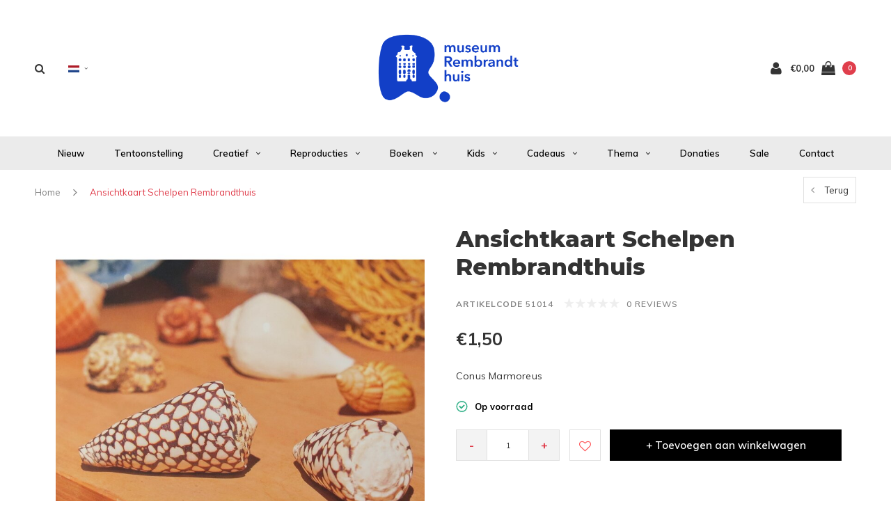

--- FILE ---
content_type: text/html;charset=utf-8
request_url: https://webshop.rembrandthuis.nl/nl/ansichtkaart-schelpen-rembrandthuis.html
body_size: 13907
content:
<!DOCTYPE html>
<html lang="nl">
  <head>

    
    <meta charset="utf-8"/>
<!-- [START] 'blocks/head.rain' -->
<!--

  (c) 2008-2026 Lightspeed Netherlands B.V.
  http://www.lightspeedhq.com
  Generated: 23-01-2026 @ 23:59:56

-->
<link rel="canonical" href="https://webshop.rembrandthuis.nl/nl/ansichtkaart-schelpen-rembrandthuis.html"/>
<link rel="alternate" href="https://webshop.rembrandthuis.nl/nl/index.rss" type="application/rss+xml" title="Nieuwe producten"/>
<meta name="robots" content="noodp,noydir"/>
<meta property="og:url" content="https://webshop.rembrandthuis.nl/nl/ansichtkaart-schelpen-rembrandthuis.html?source=facebook"/>
<meta property="og:site_name" content="Webshop - Museum Rembrandthuis"/>
<meta property="og:title" content="Ansichtkaart Schelpen Rembrandthuis"/>
<meta property="og:description" content="Ansichtkaart Schelpen Rembrandthuis"/>
<meta property="og:image" content="https://cdn.webshopapp.com/shops/41435/files/460725388/ansichtkaart-schelpen-rembrandthuis.jpg"/>
<!--[if lt IE 9]>
<script src="https://cdn.webshopapp.com/assets/html5shiv.js?2025-02-20"></script>
<![endif]-->
<!-- [END] 'blocks/head.rain' -->
    <title>Ansichtkaart Schelpen Rembrandthuis - Webshop - Museum Rembrandthuis</title>
    <meta name="description" content="Ansichtkaart Schelpen Rembrandthuis" />
    <meta name="keywords" content="Ansichtkaart Schelpen Rembrandthuis" />
    <meta name="viewport" content="width=device-width, initial-scale=1.0">
    <meta name="apple-mobile-web-app-capable" content="yes">
    <meta name="apple-mobile-web-app-status-bar-style" content="black">


    <link rel="shortcut icon" href="https://cdn.webshopapp.com/shops/41435/themes/166590/v/1917209/assets/favicon.ico?20230612130129" type="image/x-icon" />
    <link href='//fonts.googleapis.com/css?family=Muli:400,300,600,700,800,900' rel='stylesheet' type='text/css'>
    <link href='//fonts.googleapis.com/css?family=Montserrat:400,300,600,700,800,900' rel='stylesheet' type='text/css'>
    <link rel="shortcut icon" href="https://cdn.webshopapp.com/shops/41435/themes/166590/v/1917209/assets/favicon.ico?20230612130129" type="image/x-icon" /> 
    <link rel="stylesheet" href="https://cdn.webshopapp.com/shops/41435/themes/166590/assets/bootstrap.css?20230612130750" />
    <link rel="stylesheet" href="https://cdn.webshopapp.com/shops/41435/themes/166590/assets/font-awesome-min.css?20230612130750" />
    <link rel="stylesheet" href="https://cdn.webshopapp.com/shops/41435/themes/166590/assets/ionicons.css?20230612130750" />
    <link rel="stylesheet" href="https://cdn.webshopapp.com/shops/41435/themes/166590/assets/transition.css?20230612130750" />
    <link rel="stylesheet" href="https://cdn.webshopapp.com/shops/41435/themes/166590/assets/dropdown.css?20230612130750" />
    <link rel="stylesheet" href="https://cdn.webshopapp.com/shops/41435/themes/166590/assets/checkbox.css?20230612130750" />
    <link rel="stylesheet" href="https://cdn.webshopapp.com/shops/41435/themes/166590/assets/owl-carousel.css?20230612130750" />
    <link rel="stylesheet" href="https://cdn.webshopapp.com/shops/41435/themes/166590/assets/jquery-fancybox.css?20230612130750" />
    <link rel="stylesheet" href="https://cdn.webshopapp.com/shops/41435/themes/166590/assets/jquery-custom-scrollbar.css?20230612130750" />
        <link rel="stylesheet" href="https://cdn.webshopapp.com/shops/41435/themes/166590/assets/style.css?20230612130750?123443" />  
    <link rel="stylesheet" href="https://cdn.webshopapp.com/shops/41435/themes/166590/assets/responsive.css?20230612130750" />
    <link rel="stylesheet" href="https://cdn.webshopapp.com/shops/41435/themes/166590/assets/settings.css?20230612130750" />
        <link rel="stylesheet" href="https://cdn.webshopapp.com/assets/gui-2-0.css?2025-02-20" />
    <link rel="stylesheet" href="https://cdn.webshopapp.com/assets/gui-responsive-2-0.css?2025-02-20" />   
    <link rel="stylesheet" href="https://cdn.webshopapp.com/shops/41435/themes/166590/assets/custom.css?20230612130750" />
    <link rel="stylesheet" href="https://cdn.webshopapp.com/shops/41435/themes/166590/assets/new.css?20230612130750" />
    <link rel="stylesheet" href="https://cdn.webshopapp.com/shops/41435/themes/166590/assets/wsa-css.css?20230612130750" />
    <link rel="stylesheet" href="https://cdn.webshopapp.com/shops/41435/themes/166590/assets/jquery.bxslider.min.css?20230612130750" />
    
    
    <script src="https://cdn.webshopapp.com/assets/jquery-1-9-1.js?2025-02-20"></script>
    <script src="https://cdn.webshopapp.com/assets/jquery-ui-1-10-1.js?2025-02-20"></script>
   
    <script type="text/javascript" src="https://cdn.webshopapp.com/shops/41435/themes/166590/assets/transition.js?20230612130750"></script>
    <script type="text/javascript" src="https://cdn.webshopapp.com/shops/41435/themes/166590/assets/dropdown.js?20230612130750"></script>
    <script type="text/javascript" src="https://cdn.webshopapp.com/shops/41435/themes/166590/assets/checkbox.js?20230612130750"></script>
    <script type="text/javascript" src="https://cdn.webshopapp.com/shops/41435/themes/166590/assets/owl-carousel.js?20230612130750"></script>
    <script type="text/javascript" src="https://cdn.webshopapp.com/shops/41435/themes/166590/assets/jquery-fancybox.js?20230612130750"></script>
    <script type="text/javascript" src="https://cdn.webshopapp.com/shops/41435/themes/166590/assets/jquery-custom-scrollbar.js?20230612130750"></script>
    <script type="text/javascript" src="https://cdn.webshopapp.com/shops/41435/themes/166590/assets/jquery-countdown-min.js?20230612130750"></script>
        <script type="text/javascript" src="https://cdn.webshopapp.com/shops/41435/themes/166590/assets/global.js?20230612130750"></script>
		    <script type="text/javascript" src="https://cdn.webshopapp.com/shops/41435/themes/166590/assets/jcarousel.js?20230612130750"></script>
    <script type="text/javascript" src="https://cdn.webshopapp.com/shops/41435/themes/166590/assets/jquery.bxslider.min.js?20230612130750"></script>
    <script type="text/javascript" src="https://cdn.webshopapp.com/assets/gui.js?2025-02-20"></script>
    <script type="text/javascript" src="https://cdn.webshopapp.com/assets/gui-responsive-2-0.js?2025-02-20"></script>
    <script type="text/javascript" src="//cdnjs.cloudflare.com/ajax/libs/jqueryui-touch-punch/0.2.3/jquery.ui.touch-punch.min.js"></script>
    <ul class="hidden-data hidden" style="display:none !important;"><li>41435</li><li>166590</li><li>ja</li><li>nl</li><li>live</li><li></li><li>https://webshop.rembrandthuis.nl/nl/</li></ul>
        <meta name="msapplication-config" content="https://cdn.webshopapp.com/shops/41435/themes/166590/assets/browserconfig.xml?20230612130750">
<meta property="og:title" content="Ansichtkaart Schelpen Rembrandthuis">
<meta property="og:type" content="website"> 
<meta property="og:description" content="Ansichtkaart Schelpen Rembrandthuis">
<meta property="og:site_name" content="Webshop - Museum Rembrandthuis">
<meta property="og:url" content="https://webshop.rembrandthuis.nl/">
<meta property="og:image" content="https://cdn.webshopapp.com/shops/41435/themes/166590/assets/first-image-1.jpg?20230612130750">
<meta name="twitter:title" content="Ansichtkaart Schelpen Rembrandthuis">
<meta name="twitter:description" content="Ansichtkaart Schelpen Rembrandthuis">
<meta name="twitter:site" content="Webshop - Museum Rembrandthuis">
<meta name="twitter:card" content="https://cdn.webshopapp.com/shops/41435/themes/166590/v/1914507/assets/logo.png?20230612125737">
<meta name="twitter:image" content="https://cdn.webshopapp.com/shops/41435/themes/166590/assets/first-image-1.jpg?20230612130750">
<ul class="hidden-data hidden"><li>41435</li><li>166590</li><li>ja</li><li>nl</li><li>live</li><li></li><li>https://webshop.rembrandthuis.nl/nl/</li></ul>
<script type="application/ld+json">
  [
        {
      "@context": "http://schema.org",
      "@type": "Product", 
      "name": "Ansichtkaart Schelpen Rembrandthuis",
      "url": "https://webshop.rembrandthuis.nl/nl/ansichtkaart-schelpen-rembrandthuis.html",
            "description": "Ansichtkaart Schelpen Rembrandthuis",      "image": "https://cdn.webshopapp.com/shops/41435/files/460725388/300x250x2/ansichtkaart-schelpen-rembrandthuis.jpg",            "mpn": "51014",            "offers": {
        "@type": "Offer",
        "price": "1.50",
        "url": "https://webshop.rembrandthuis.nl/nl/ansichtkaart-schelpen-rembrandthuis.html",
        "priceValidUntil": "2027-01-23",
        "priceCurrency": "EUR"      }
          },
        {
      "@context": "http://schema.org/",
      "@type": "Organization",
      "url": "https://webshop.rembrandthuis.nl/",
      "name": "Webshop - Museum Rembrandthuis",
      "legalName": "Webshop - Museum Rembrandthuis",
      "description": "Ansichtkaart Schelpen Rembrandthuis",
      "logo": "https://cdn.webshopapp.com/shops/41435/themes/166590/v/1914507/assets/logo.png?20230612125737",
      "image": "https://cdn.webshopapp.com/shops/41435/themes/166590/assets/first-image-1.jpg?20230612130750",
      "contactPoint": {
        "@type": "ContactPoint",
        "contactType": "Customer service",
        "telephone": ""
      },
      "address": {
        "@type": "PostalAddress",
        "streetAddress": "",
        "addressLocality": "",
        "postalCode": "",
        "addressCountry": "NL"
      }
    },
    { 
      "@context": "http://schema.org", 
      "@type": "WebSite", 
      "url": "https://webshop.rembrandthuis.nl/", 
      "name": "Webshop - Museum Rembrandthuis",
      "description": "Ansichtkaart Schelpen Rembrandthuis",
      "author": [
        {
          "@type": "Organization",
          "url": "https://www.dmws.nl/",
          "name": "DMWS B.V.",
          "address": {
            "@type": "PostalAddress",
            "streetAddress": "Klokgebouw 195 (Strijp-S)",
            "addressLocality": "Eindhoven",
            "addressRegion": "NB",
            "postalCode": "5617 AB",
            "addressCountry": "NL"
          }
        }
      ]
    }
  ]
</script>    <!--[if lt IE 9]>
    <link rel="stylesheet" href="https://cdn.webshopapp.com/shops/41435/themes/166590/assets/style-ie.css?20230612130750" />
    <![endif]-->
  </head>
  <body id="body">  
    
      

<div class="cart-dropdown">
  <div class="cart-title">Winkelwagen<span class="items">(0 Producten)</span></div>
  <a href="javascript:void(0)" class="close-cart-drp"><i class="fa fa-close"></i></a>

  <div class="cart-body">
    <div class="cart-products grid column-orient center">
          </div>
  </div>
  <div class="empty-cart">
  Geen producten gevonden
</div>
</div>
<div class="menu-wrap main-menu-capitalize">
    <div class="close-menu"><i class="ion ion-ios-close-empty"></i></div>
    <div class="menu-box">
      <div class="menu-logo large"><a href="https://webshop.rembrandthuis.nl/nl/"><img src="https://cdn.webshopapp.com/shops/41435/themes/166590/v/1917205/assets/logo-light.png?20230612125853" alt="Webshop - Museum Rembrandthuis"></a></div>
        <ul>
          <li><a href="https://webshop.rembrandthuis.nl/nl/">Home</a></li>
                      <li><a href="https://webshop.rembrandthuis.nl/nl/nieuw/">Nieuw</a>                          </li>
                      <li><a href="https://webshop.rembrandthuis.nl/nl/tentoonstelling/">Tentoonstelling </a>                          </li>
                      <li><a href="https://webshop.rembrandthuis.nl/nl/creatief/">Creatief</a><span class="more-cats"><span class="plus-min"></span></span>                              <ul class="sub ">
                                      <li><a href="https://webshop.rembrandthuis.nl/nl/creatief/schilderen/">Schilderen</a>                                          </li>
                                      <li><a href="https://webshop.rembrandthuis.nl/nl/creatief/tekenen-etsen-kleuren/">Tekenen, Etsen &amp; Kleuren</a>                                          </li>
                                      <li><a href="https://webshop.rembrandthuis.nl/nl/creatief/bouwen-knutselen/">Bouwen &amp; Knutselen</a>                                          </li>
                                      <li><a href="https://webshop.rembrandthuis.nl/nl/creatief/schrijven/">Schrijven</a>                                          </li>
                                  </ul>
                          </li>
                      <li><a href="https://webshop.rembrandthuis.nl/nl/reproducties/">Reproducties</a><span class="more-cats"><span class="plus-min"></span></span>                              <ul class="sub ">
                                      <li><a href="https://webshop.rembrandthuis.nl/nl/reproducties/ets-portretten-handgedrukt/">ETS Portretten handgedrukt</a>                                          </li>
                                      <li><a href="https://webshop.rembrandthuis.nl/nl/reproducties/ets-bijbelse-voorstellingen-handgedrukt/">ETS Bijbelse voorstellingen handgedrukt</a>                                          </li>
                                      <li><a href="https://webshop.rembrandthuis.nl/nl/reproducties/ets-landschappen-handgedrukt/">ETS Landschappen handgedrukt</a>                                          </li>
                                      <li><a href="https://webshop.rembrandthuis.nl/nl/reproducties/ets-genre-naakten-handgedrukt/">ETS Genre &amp; Naakten handgedrukt</a>                                          </li>
                                      <li><a href="https://webshop.rembrandthuis.nl/nl/reproducties/reproducties-posters/">Reproducties &amp; Posters</a>                                          </li>
                                      <li><a href="https://webshop.rembrandthuis.nl/nl/reproducties/ansichtkaarten/">Ansichtkaarten</a>                                          </li>
                                      <li><a href="https://webshop.rembrandthuis.nl/nl/reproducties/originele-grafiek/">Originele grafiek</a>                                          </li>
                                  </ul>
                          </li>
                      <li><a href="https://webshop.rembrandthuis.nl/nl/boeken/">Boeken </a><span class="more-cats"><span class="plus-min"></span></span>                              <ul class="sub ">
                                      <li><a href="https://webshop.rembrandthuis.nl/nl/boeken/tentoonstelling/">Tentoonstelling</a>                                          </li>
                                      <li><a href="https://webshop.rembrandthuis.nl/nl/boeken/boeken/">Boeken</a>                                          </li>
                                      <li><a href="https://webshop.rembrandthuis.nl/nl/boeken/boekenleggers/">Boekenleggers</a>                                          </li>
                                      <li><a href="https://webshop.rembrandthuis.nl/nl/boeken/kinderboeken/">Kinderboeken</a>                                          </li>
                                      <li><a href="https://webshop.rembrandthuis.nl/nl/boeken/d-f/">D / F </a>                                          </li>
                                      <li><a href="https://webshop.rembrandthuis.nl/nl/boeken/e-boek/">E-Boek</a>                                          </li>
                                  </ul>
                          </li>
                      <li><a href="https://webshop.rembrandthuis.nl/nl/kids/">Kids</a><span class="more-cats"><span class="plus-min"></span></span>                              <ul class="sub ">
                                      <li><a href="https://webshop.rembrandthuis.nl/nl/kids/educatieve-materialen/">Educatieve materialen</a>                                          </li>
                                      <li><a href="https://webshop.rembrandthuis.nl/nl/kids/lezen-kijken/">Lezen &amp; Kijken</a>                                          </li>
                                      <li><a href="https://webshop.rembrandthuis.nl/nl/kids/spelen-knutselen/">Spelen &amp; Knutselen</a>                                          </li>
                                      <li><a href="https://webshop.rembrandthuis.nl/nl/kids/snoepen-hebbedingetjes/">Snoepen &amp; Hebbedingetjes</a>                                          </li>
                                  </ul>
                          </li>
                      <li><a href="https://webshop.rembrandthuis.nl/nl/cadeaus/">Cadeaus</a><span class="more-cats"><span class="plus-min"></span></span>                              <ul class="sub ">
                                      <li><a href="https://webshop.rembrandthuis.nl/nl/cadeaus/spellen-puzzles/">Spellen &amp; Puzzles</a>                                          </li>
                                      <li><a href="https://webshop.rembrandthuis.nl/nl/cadeaus/wonen/">Wonen</a>                                          </li>
                                      <li><a href="https://webshop.rembrandthuis.nl/nl/cadeaus/sieraden/">Sieraden</a>                                          </li>
                                      <li><a href="https://webshop.rembrandthuis.nl/nl/cadeaus/mode-accessoires/">Mode &amp; Accessoires</a>                                          </li>
                                      <li><a href="https://webshop.rembrandthuis.nl/nl/cadeaus/schrijfwaren/">Schrijfwaren</a>                                          </li>
                                      <li><a href="https://webshop.rembrandthuis.nl/nl/cadeaus/eten-drinken/">Eten &amp; Drinken</a>                                          </li>
                                      <li><a href="https://webshop.rembrandthuis.nl/nl/cadeaus/magneten/">Magneten</a>                                          </li>
                                  </ul>
                          </li>
                      <li><a href="https://webshop.rembrandthuis.nl/nl/thema/">Thema</a><span class="more-cats"><span class="plus-min"></span></span>                              <ul class="sub ">
                                      <li><a href="https://webshop.rembrandthuis.nl/nl/thema/landschappen/">Landschappen</a>                                          </li>
                                      <li><a href="https://webshop.rembrandthuis.nl/nl/thema/zelfportretten/">Zelfportretten</a>                                          </li>
                                      <li><a href="https://webshop.rembrandthuis.nl/nl/thema/het-huis-van-rembrandt/">Het huis van Rembrandt</a>                                          </li>
                                      <li><a href="https://webshop.rembrandthuis.nl/nl/thema/dieren/">Dieren</a>                                          </li>
                                      <li><a href="https://webshop.rembrandthuis.nl/nl/thema/bijbel/">Bijbel</a>                                          </li>
                                  </ul>
                          </li>
                      <li><a href="https://webshop.rembrandthuis.nl/nl/donaties/">Donaties</a>                          </li>
                      <li><a href="https://webshop.rembrandthuis.nl/nl/sale/">Sale</a>                          </li>
          
                                        <li class=""><a href="https://webshop.rembrandthuis.nl/nl/service/">Contact</a></li>
                    
          
                    <li><a href="javascript:;">Taal: <strong>NL</strong></a><span class="more-cats"><span class="plus-min"></span></span>
            <ul>
                                   <li><a href="https://webshop.rembrandthuis.nl/nl/go/product/152439284"  title="Nederlands" lang="nl">Nederlands</a></li>
                                   <li><a href="https://webshop.rembrandthuis.nl/en/go/product/152439284"  title="English" lang="en">English</a></li>
                          </ul>
          </li>
          
          
        </ul>

    </div>
  </div>

  <div class="body-wrap">
    <header id="header">
      <div class="main-header">
        <div class="container">
          <div class="main-header-inner">
            <div class="grid center">
              <div class=" grid-cell search-right-icon search-icon-global language-bar-wrapper hidden-sm hidden-xs">
                <a class="search-icon-self " href="javascript:void(0)"><i class="fa fa-search"></i></a>
                <ul class="language-bar ">
                  
                                                    <li class="custom-dropdown custom-language custom-language-nl"><span></span><i class="fa fa-angle-down" aria-hidden="true"></i>

                    <div class="custom-languages">
                      <div class="options">
                        <div class="option languageOptions">
                          <label>Taal:</label>
                          <div class="ui selection dropdown">
                            <input type="hidden" name="custom-language" value="https://webshop.rembrandthuis.nl/nl/">
                            <i class="dropdown icon"></i>
                            <div class="default text no-cur-language-wrapper custom-language custom-language-nl"><span></span>Nederlands</div>
                            <div class="menu">
                                                            <div class="item custom-language custom-language-nl" data-value="https://webshop.rembrandthuis.nl/nl/">
                                <a href="https://webshop.rembrandthuis.nl/nl/go/product/152439284" title="Nederlands" lang="">Nederlands</a>
                              </div>
                                                            <div class="item custom-language custom-language-en" data-value="https://webshop.rembrandthuis.nl/en/">
                                <a href="https://webshop.rembrandthuis.nl/en/go/product/152439284" title="English" lang="">English</a>
                              </div>
                                                          </div>
                          </div>
                        </div>
                      </div>
                    </div>
                  </li>
                                  
                </ul>
              </div>


              <div class="grid-cell mobilemenu-btn hidden-md hidden-lg"><a class="open-menu" href="javascript:;"><?xml version="1.0" encoding="utf-8"?>
<!-- Generator: Adobe Illustrator 20.1.0, SVG Export Plug-In . SVG Version: 6.00 Build 0)  -->
<svg version="1.1" id="Capa_1" xmlns="http://www.w3.org/2000/svg" xmlns:xlink="http://www.w3.org/1999/xlink" x="0px" y="0px"
	 viewBox="0 0 352 352" style="enable-background:new 0 0 352 352;" xml:space="preserve">
<style type="text/css">
	
</style>
<g>
	<g>
		<path class="menuicon-svg" d="M0,56v48h48V56H0z M80,56v48h224V56H80z M0,152v48h48v-48H0z M80,152v48h160v-48H80z M0,248v48h48v-48H0z
			 M80,248v48h272v-48H80z"/>
	</g>
</g>
</svg></a></div>
              <div class="grid-cell search-narrow-show visible-xs visible-sm">
                <a class="search-icon-self  " href="javascript:void(0)"><i class="fa fa-search"></i></a>
              </div>


              <div class="grid-cell center logo-center-tab logo-mobile-move-center logo large"><a href="https://webshop.rembrandthuis.nl/nl/"><img src="https://cdn.webshopapp.com/shops/41435/themes/166590/v/1914507/assets/logo.png?20230612125737" alt="Webshop - Museum Rembrandthuis"></a></div>

              
                            
                            
              <div class="grid-cell cart-block-wrap cart">
                <div class="grid center justify-end">
                                                      <div class="grid-cell grow0 user-login-block">
                                          <div class="dark"><a href="https://webshop.rembrandthuis.nl/nl/account/"><i class="fa fa-user"></i></a></div>
                                      </div>
                  <div class="grid-cell grow0 ">
                    <a href="javascript:;" class="open-cart">

                      <span class="text hidden-xs">
                                                €0,00
                                              </span>
                      <span class="icon"><i class="fa fa-shopping-bag"></i></span>
                      <span class="items">0</span>
                    </a>
                  </div>
                </div>
              </div>
            </div>
          </div>
        </div>
        
        <div class="main-menu hidden-xs hidden-sm main-menu-capitalize">
          <div class="container">
            <ul class="">
              
              

                                          <li class="with-small-menu"><a href="https://webshop.rembrandthuis.nl/nl/nieuw/">Nieuw</a>
                              </li>
                            <li class="with-small-menu"><a href="https://webshop.rembrandthuis.nl/nl/tentoonstelling/">Tentoonstelling </a>
                              </li>
                            <li class="with-small-menu"><a href="https://webshop.rembrandthuis.nl/nl/creatief/">Creatief<i class="fa fa-angle-down" aria-hidden="true"></i></a>
                
                <ul class="small-dropdown">
                                    <li>
                    <a href="https://webshop.rembrandthuis.nl/nl/creatief/schilderen/">Schilderen</a>
                    
                  </li>
                                    <li>
                    <a href="https://webshop.rembrandthuis.nl/nl/creatief/tekenen-etsen-kleuren/">Tekenen, Etsen &amp; Kleuren</a>
                    
                  </li>
                                    <li>
                    <a href="https://webshop.rembrandthuis.nl/nl/creatief/bouwen-knutselen/">Bouwen &amp; Knutselen</a>
                    
                  </li>
                                    <li>
                    <a href="https://webshop.rembrandthuis.nl/nl/creatief/schrijven/">Schrijven</a>
                    
                  </li>
                                  </ul>

                              </li>
                            <li class="with-small-menu"><a href="https://webshop.rembrandthuis.nl/nl/reproducties/">Reproducties<i class="fa fa-angle-down" aria-hidden="true"></i></a>
                
                <ul class="small-dropdown">
                                    <li>
                    <a href="https://webshop.rembrandthuis.nl/nl/reproducties/ets-portretten-handgedrukt/">ETS Portretten handgedrukt</a>
                    
                  </li>
                                    <li>
                    <a href="https://webshop.rembrandthuis.nl/nl/reproducties/ets-bijbelse-voorstellingen-handgedrukt/">ETS Bijbelse voorstellingen handgedrukt</a>
                    
                  </li>
                                    <li>
                    <a href="https://webshop.rembrandthuis.nl/nl/reproducties/ets-landschappen-handgedrukt/">ETS Landschappen handgedrukt</a>
                    
                  </li>
                                    <li>
                    <a href="https://webshop.rembrandthuis.nl/nl/reproducties/ets-genre-naakten-handgedrukt/">ETS Genre &amp; Naakten handgedrukt</a>
                    
                  </li>
                                    <li>
                    <a href="https://webshop.rembrandthuis.nl/nl/reproducties/reproducties-posters/">Reproducties &amp; Posters</a>
                    
                  </li>
                                    <li>
                    <a href="https://webshop.rembrandthuis.nl/nl/reproducties/ansichtkaarten/">Ansichtkaarten</a>
                    
                  </li>
                                    <li>
                    <a href="https://webshop.rembrandthuis.nl/nl/reproducties/originele-grafiek/">Originele grafiek</a>
                    
                  </li>
                                  </ul>

                              </li>
                            <li class="with-small-menu"><a href="https://webshop.rembrandthuis.nl/nl/boeken/">Boeken <i class="fa fa-angle-down" aria-hidden="true"></i></a>
                
                <ul class="small-dropdown">
                                    <li>
                    <a href="https://webshop.rembrandthuis.nl/nl/boeken/tentoonstelling/">Tentoonstelling</a>
                    
                  </li>
                                    <li>
                    <a href="https://webshop.rembrandthuis.nl/nl/boeken/boeken/">Boeken</a>
                    
                  </li>
                                    <li>
                    <a href="https://webshop.rembrandthuis.nl/nl/boeken/boekenleggers/">Boekenleggers</a>
                    
                  </li>
                                    <li>
                    <a href="https://webshop.rembrandthuis.nl/nl/boeken/kinderboeken/">Kinderboeken</a>
                    
                  </li>
                                    <li>
                    <a href="https://webshop.rembrandthuis.nl/nl/boeken/d-f/">D / F </a>
                    
                  </li>
                                    <li>
                    <a href="https://webshop.rembrandthuis.nl/nl/boeken/e-boek/">E-Boek</a>
                    
                  </li>
                                  </ul>

                              </li>
                            <li class="with-small-menu"><a href="https://webshop.rembrandthuis.nl/nl/kids/">Kids<i class="fa fa-angle-down" aria-hidden="true"></i></a>
                
                <ul class="small-dropdown">
                                    <li>
                    <a href="https://webshop.rembrandthuis.nl/nl/kids/educatieve-materialen/">Educatieve materialen</a>
                    
                  </li>
                                    <li>
                    <a href="https://webshop.rembrandthuis.nl/nl/kids/lezen-kijken/">Lezen &amp; Kijken</a>
                    
                  </li>
                                    <li>
                    <a href="https://webshop.rembrandthuis.nl/nl/kids/spelen-knutselen/">Spelen &amp; Knutselen</a>
                    
                  </li>
                                    <li>
                    <a href="https://webshop.rembrandthuis.nl/nl/kids/snoepen-hebbedingetjes/">Snoepen &amp; Hebbedingetjes</a>
                    
                  </li>
                                  </ul>

                              </li>
                            <li class="with-small-menu"><a href="https://webshop.rembrandthuis.nl/nl/cadeaus/">Cadeaus<i class="fa fa-angle-down" aria-hidden="true"></i></a>
                
                <ul class="small-dropdown">
                                    <li>
                    <a href="https://webshop.rembrandthuis.nl/nl/cadeaus/spellen-puzzles/">Spellen &amp; Puzzles</a>
                    
                  </li>
                                    <li>
                    <a href="https://webshop.rembrandthuis.nl/nl/cadeaus/wonen/">Wonen</a>
                    
                  </li>
                                    <li>
                    <a href="https://webshop.rembrandthuis.nl/nl/cadeaus/sieraden/">Sieraden</a>
                    
                  </li>
                                    <li>
                    <a href="https://webshop.rembrandthuis.nl/nl/cadeaus/mode-accessoires/">Mode &amp; Accessoires</a>
                    
                  </li>
                                    <li>
                    <a href="https://webshop.rembrandthuis.nl/nl/cadeaus/schrijfwaren/">Schrijfwaren</a>
                    
                  </li>
                                    <li>
                    <a href="https://webshop.rembrandthuis.nl/nl/cadeaus/eten-drinken/">Eten &amp; Drinken</a>
                    
                  </li>
                                    <li>
                    <a href="https://webshop.rembrandthuis.nl/nl/cadeaus/magneten/">Magneten</a>
                    
                  </li>
                                  </ul>

                              </li>
                            <li class="with-small-menu"><a href="https://webshop.rembrandthuis.nl/nl/thema/">Thema<i class="fa fa-angle-down" aria-hidden="true"></i></a>
                
                <ul class="small-dropdown">
                                    <li>
                    <a href="https://webshop.rembrandthuis.nl/nl/thema/landschappen/">Landschappen</a>
                    
                  </li>
                                    <li>
                    <a href="https://webshop.rembrandthuis.nl/nl/thema/zelfportretten/">Zelfportretten</a>
                    
                  </li>
                                    <li>
                    <a href="https://webshop.rembrandthuis.nl/nl/thema/het-huis-van-rembrandt/">Het huis van Rembrandt</a>
                    
                  </li>
                                    <li>
                    <a href="https://webshop.rembrandthuis.nl/nl/thema/dieren/">Dieren</a>
                    
                  </li>
                                    <li>
                    <a href="https://webshop.rembrandthuis.nl/nl/thema/bijbel/">Bijbel</a>
                    
                  </li>
                                  </ul>

                              </li>
                            <li class="with-small-menu"><a href="https://webshop.rembrandthuis.nl/nl/donaties/">Donaties</a>
                              </li>
                            <li class="with-small-menu"><a href="https://webshop.rembrandthuis.nl/nl/sale/">Sale</a>
                              </li>
                            
              
              
              
                            <li class="with-small-menu"><a href="https://webshop.rembrandthuis.nl/nl/service/">Contact</a></li>
                            
              
            </ul>
          </div>
        </div>

        <div class="grid-cell mobile-search">
          <form action="https://webshop.rembrandthuis.nl/nl/search/" method="get" id="formSearchMobile">
            <input type="text" name="q" autocomplete="off"  value="" placeholder="Zoeken..."/>
          </form>
        </div>

      </div>

      

      
              <div class="productPage-sticky hidden-sm hidden-xs">
          <div class="container">
            <div class="grid center">

              <div class="grid-cell productSticky-image">
                <img src="https://cdn.webshopapp.com/shops/41435/files/460725388/100x100x2/ansichtkaart-schelpen-rembrandthuis.jpg" width="100%" alt="Ansichtkaart Schelpen Rembrandthuis" title="Ansichtkaart Schelpen Rembrandthuis" />
              </div>
              <div class="stickerDivider"></div>
              <div class="grid-cell center productSticky-title">
                <div class="productSticky-title-wrapper">
                  <a href="https://webshop.rembrandthuis.nl/nl/ansichtkaart-schelpen-rembrandthuis.html" title="Ansichtkaart Schelpen Rembrandthuis" class="title">
                                          Ansichtkaart Schelpen Rembrandthuis                   </a>

                  <div class="reviews">
                                          <div class="review">
                        <div class="stars" data-score="0">
                          <img src="https://cdn.webshopapp.com/shops/41435/themes/166590/assets/stars.png?20230612130750" alt="Reviews">
                          <div class="score">
                            <div class="pos"></div>
                            <div class="neg"></div>
                          </div>
                        </div>
                      </div>
                      <a class="small-reviews review-hover">0 reviews</a>
                                      </div>
                </div>
              </div>
              <div class="stickerDivider"></div>
              <div class="grid-cell noflex center productSticky-price">
                <div class="price">
                 <span class="old-price">
                                  </span>
                  <span class="new-price">
                                        €1,50                                      </span>
                               </div>
              </div>
              <div class="stickerDivider"></div>
              <div class="grid-cell productSticky-quanity product-info">
                <div class="cart">
                  <form action="https://webshop.rembrandthuis.nl/nl/cart/add/302587063/" id="product_configure_form_sec" method="post">
                  <div class="change">
                    <a href="javascript:;" data-way="down"  class="down change-q">-</a>
                    <input id="product-q" type="text" name="quantity" value="1" />
                    <a href="javascript:;" data-way="up"  class="up change-q">+</a>
                  </div>
                  <a href="javascript:;" onclick="$('#product_configure_form_sec').submit();" class="btn" title="Toevoegen aan winkelwagen">+ Toevoegen aan winkelwagen</a>
                  </form>
                </div>
              </div>
            </div>
          </div>
        </div>
            <div id="search" class="search right-search-tab right-search-dropdown  search-mob-hidden-input">
        <form action="https://webshop.rembrandthuis.nl/nl/search/" method="get" id="formSearch">
                    <input class="searbar-input" type="text" name="q" autocomplete="off"  value="" placeholder="Zoeken..."/>
          <span class="search-text-remover"><i class="fa fa-close"></i></span>

          <div class="autocomplete">
            <div class="search-products products-livesearch grid center wrap"></div>
            <div class="more"><a href="#">Bekijk alle resultaten <span>(0)</span></a></div>
            <div class="notfound">Geen producten gevonden...</div>
          </div>

        </form>
      </div>
    </header>   
    
    <main>
      <div class="container   main-content">
        
<div class="message-container all-products-message">
  <div class="container">
    <div class="messages">
      <div class="message success">
        <div class="icon"><i class="fa fa-check" aria-hidden="true"></i></div>
        <div class="text">
          <ul>
            <li>Alle producten zijn toegevoegd aan uw winkelmandje.</li>
          </ul>
        </div>
      </div>
    </div>
  </div>
</div>                <div class="page-top hidden-xs row">
  <div class="col-sm-9 col-md-9 hidden-xs breadcrumbs">
    <a href="https://webshop.rembrandthuis.nl/nl/" title="Home">Home</a>
    
        <span class="bread-divider"><i class="fa fa-angle-right" aria-hidden="true"></i></span>
    <a class="last" href="https://webshop.rembrandthuis.nl/nl/ansichtkaart-schelpen-rembrandthuis.html">Ansichtkaart Schelpen Rembrandthuis</a>
      </div>  
  
  <div class="back-box col-sm-3 col-md-3">
    <a class="back-to " href="https://webshop.rembrandthuis.nl/nl/"><span class="hidden-xs">Terug</span><span class="hidden-sm hidden-md hidden-lg">Terug</span></a>
  </div>
  
</div>

<div class="row productpage">
  
        
  <div class="col-xs-12">
    <div class="row">
      <div class="col-xs-12">
        <div class="col-lg-6 col-md-6 col-sm-12 col-xs-12">
          <div class="mobile-product-top-wrapper visible-xs">
            <div class="mobile-product-topimage grid">
              <div class="brandname-block grid-cell">
                              </div>
              <div class="mob-back grid-cell text-right">
                <a href="https://webshop.rembrandthuis.nl/nl/" class=""><i class="fa fa-angle-left"></i> Terug</a>
              </div>  
            </div>  
          </div>
          
          
          <div class="mobile-product-title visible-xs">
                          <h1>Ansichtkaart Schelpen Rembrandthuis</h1>
                          <div class="score-wrap hidden-sm hidden-md hidden-lg">
                            <div class="reviews">
              <div class="small-reviews">
                <div class="stars" data-score="0">
                  <img src="https://cdn.webshopapp.com/shops/41435/themes/166590/assets/stars.png?20230612130750" alt="Reviews">
                  <div class="score">
                    <div class="pos"></div>
                    <div class="neg"></div>
                  </div>
                </div>
<!--                 <a href="https://webshop.rembrandthuis.nl/nl/account/review/152439284/">0 reviews</a> -->
                <a href="javascrript:void(0);">0 reviews</a>
              </div>
              </div>
                            
              <div class="product-timings grid center">
                                <div class="stock grid-cell end visible-xs"><div class="green grid center"><i class="grid-cell fa fa-check-circle-o" aria-hidden="true"></i><span class="grid-cell noflex"> Op voorraad</span></div></div>
                              </div>
              
                                          <div class="stock hidden-xs"><div class="green grid center"><i class="grid-cell fa fa-check-circle-o" aria-hidden="true"></i><span class="grid-cell">0 Op voorraad</span></div></div>
                                                        
            </div>
            
          </div>
                    <div class="col-sm-12 col-xs-12  col-md-12 ">
            <div class="product-image-wrap">
                            <div id="sync1" class="owl-carousel">
                                <div class="item">
                   <a rel="gallery1" href="https://cdn.webshopapp.com/shops/41435/files/460725388/ansichtkaart-schelpen-rembrandthuis.jpg" class="product-fancy"><img src="https://cdn.webshopapp.com/shops/41435/files/460725388/800x700x2/ansichtkaart-schelpen-rembrandthuis.jpg" alt="Ansichtkaart Schelpen Rembrandthuis"> </a>
                    <div class="product-zoomer-block grid justify-end hidden-xs hidden-sm">
                      
                                                                  <div class="product-shares grid-cell grow0">
                        <a href="javascript:void(0)">
                          <i class="fa fa-share-alt" aria-hidden="true"></i>
                        </a>
                        <div class="share-drop grid center">
                          <div class="grid-cell"><a onclick="return !window.open(this.href,'Ansichtkaart Schelpen Rembrandthuis', 'width=500,height=500')" target="_blank" href="https://www.facebook.com/sharer/sharer.php?u=https://webshop.rembrandthuis.nl/nl/ansichtkaart-schelpen-rembrandthuis.html"><i class="fa fa-facebook"></i></a></div>
                          <div class="grid-cell"><a onclick="return !window.open(this.href,'Ansichtkaart Schelpen Rembrandthuis', 'width=500,height=500')" target="_blank" href="https://twitter.com/home?status=Ansichtkaart Schelpen Rembrandthuis"><i class="fa fa-twitter"></i></a></div>
                          <div class="grid-cell"><a onclick="return !window.open(this.href,'Ansichtkaart Schelpen Rembrandthuis', 'width=500,height=500')" target="_blank" href="https://pinterest.com/pin/create/button/?url=https://webshop.rembrandthuis.nl/nl/ansichtkaart-schelpen-rembrandthuis.html&media=https://cdn.webshopapp.com/shops/41435/files/460725388/image.jpg&description=Conus Marmoreus"><i class="fa fa-pinterest-p"></i></a></div>
                          <div class="grid-cell"><a href="https://webshop.rembrandthuis.nl/nl/service/?subject=Ansichtkaart Schelpen Rembrandthuis" target="_blank" class="mail_contact"><i class="fa fa-envelope"></i></a></div>
                        </div>
                        
                      </div>
                      
                       <div class="enlarge hidden-xs grid-cell grow0"><a rel="gallery2" href="https://cdn.webshopapp.com/shops/41435/files/460725388/image.jpg" class="product-fancy"><i class="fa fa-expand" aria-hidden="true"></i></a></div>
                    </div>
                </div>
                              </div>
              
              <div class="img-prev img-nav"><i class="fa fa-angle-left"></i></div>
              <div class="img-next img-nav"><i class="fa fa-angle-right"></i></div>
              
            </div>
            <div class="img-pages visible-xs"><div class="img-pages-wrapper "><span class="page">1</span> / 1</div></div>  
          </div>
          
          
          
          
                                                                                                    
        </div>
        
        <div class="col-lg-6 col-md-6 col-sm-12 col-xs-12">
          <div class="product-info">
            <div class="brandname-block hidden-xs">
                          </div>
            <div class="title-wrap hidden-xs">
                            <h1>Ansichtkaart Schelpen Rembrandthuis</h1>
                                        </div>
            <div class="code-price">
                            <div class="codes hidden-xs hidden-sm">
                <ul class="score-wrap">
                  <li><strong>Artikelcode</strong> 51014</li>                                                                        <li class="small-reviews">
                    <div class="stars" data-score="0">
                      <img src="https://cdn.webshopapp.com/shops/41435/themes/166590/assets/stars.png?20230612130750" alt="Reviews">
                      <div class="score">
                        <div class="pos"></div>
                        <div class="neg"></div>
                      </div>
                    </div>
                    <span class="review-q">0 reviews</span>
                  </li>
                                  </ul>
                
              </div>
                            
              <div class="price">
                
<!--                  -->
                
                                <span class="new-price">
                                    €1,50                                  </span>
                                                
              </div>
                            <div class="codes hidden-xs visible-sm">
                <ul class="score-wrap">
                  <li><strong>Artikelcode</strong> 51014</li>                                                                        <li class="small-reviews">
                    <div class="stars" data-score="0">
                      <img src="https://cdn.webshopapp.com/shops/41435/themes/166590/assets/stars.png?20230612130750" alt="Reviews">
                      <div class="score">
                        <div class="pos"></div>
                        <div class="neg"></div>
                      </div>
                    </div>
                    <span class="review-q">0 reviews</span>
                  </li>
                                  </ul>
                
              </div>
                            
            </div>
            
            <div class="description body-font-size">Conus Marmoreus</div>
            
            <div class="product-timings grid center">
                            <div class="stock grid-cell grow0 hidden-xs"><div class="green grid center"><i class="grid-cell grow0 fa fa-check-circle-o" aria-hidden="true"></i><span class="grid-cell"> Op voorraad</span></div></div>
                            
                
            </div>
            
            
            <div class="cart productpageAddCart">
              <form action="https://webshop.rembrandthuis.nl/nl/cart/add/302587063/" id="product_configure_form" method="post">
                <div class="grid center var-block">
                  <div class="product-compare link grid-cell grow0 visible-sm ">
                    <a href="https://webshop.rembrandthuis.nl/nl/compare/add/302587063/"><i class="fa fa-exchange" aria-hidden="true"></i></a>
                  </div>
                  <div class="product-shares grid-cell grow0 visible-sm ">
                    <a href="javascript:void(0)">
                      <i class="fa fa-share-alt" aria-hidden="true"></i>
                    </a>
                    <div class="share-drop grid center">
                      <div class="grid-cell"><a onclick="return !window.open(this.href,'Ansichtkaart Schelpen Rembrandthuis', 'width=500,height=500')" target="_blank" href="https://www.facebook.com/sharer/sharer.php?u=https://webshop.rembrandthuis.nl/nl/ansichtkaart-schelpen-rembrandthuis.html"><i class="fa fa-facebook"></i></a></div>
                      <div class="grid-cell"><a onclick="return !window.open(this.href,'Ansichtkaart Schelpen Rembrandthuis', 'width=500,height=500')" target="_blank" href="https://twitter.com/home?status=Ansichtkaart Schelpen Rembrandthuis"><i class="fa fa-twitter"></i></a></div>
                      <div class="grid-cell"><a onclick="return !window.open(this.href,'Ansichtkaart Schelpen Rembrandthuis', 'width=500,height=500')" target="_blank" href="https://pinterest.com/pin/create/button/?url=https://webshop.rembrandthuis.nl/nl/ansichtkaart-schelpen-rembrandthuis.html&media=https://cdn.webshopapp.com/shops/41435/files/460725388/image.jpg&description=Conus Marmoreus"><i class="fa fa-pinterest-p"></i></a></div>
                    </div>
                    
                  </div>
                                    <div class="wishlisht-wrapper wishlisht-wrapper-tablet grid-cell grow0 visible-sm">
                    <div class="link text-center">
                      <a class="" href="https://webshop.rembrandthuis.nl/nl/account/wishlistAdd/152439284/?variant_id=302587063"><i class="fa fa-heart-o" aria-hidden="true"></i></a>
                    </div>  
                  </div>
                                    <div class="grid-cell grow0 contact-social visible-sm">
                    <a class="" href="https://webshop.rembrandthuis.nl/nl/service/?subject=Ansichtkaart Schelpen Rembrandthuis"><i class="fa fa-envelope" aria-hidden="true"></i></a>
                  </div>
                  
                  <div class="grid-cell">
                                        <input type="hidden" name="bundle_id" id="product_configure_bundle_id" value="">
                                      </div>
                  
                </div>
                
                <div class="scroll-bot-add fixed-add-block">
                  
                                    <div class="change">
                    <a href="javascript:;" data-way="down"  class="down change-q">-</a>
                    <input id="product-q" type="text" name="quantity" value="1" />
                    <a href="javascript:;" data-way="up"  class="up change-q">+</a>
                  </div>
                                    <div class="wishlisht-wrapper hidden-sm hidden-xs">
                    <div class="link text-center">
                      <a class="" href="https://webshop.rembrandthuis.nl/nl/account/wishlistAdd/152439284/?variant_id=302587063"><i class="fa fa-heart-o" aria-hidden="true"></i></a>
                    </div>  
                  </div>
                                    <a href="javascript:;" onclick="$('#product_configure_form').submit();" class="btn product-add-block-wrapper " title="Toevoegen aan winkelwagen">+ Toevoegen aan winkelwagen</a>
                </div>
                <div class="order-before">
                  <div class="grid center">
                    <span class="icon delivery-icon grid-cell noflex">
                      <?xml version="1.0" encoding="utf-8"?>
                        <!-- Generator: Adobe Illustrator 20.0.0, SVG Export Plug-In . SVG Version: 6.00 Build 0)  -->
                        <svg version="1.1" id="Laag_1" xmlns="http://www.w3.org/2000/svg" xmlns:xlink="http://www.w3.org/1999/xlink" x="0px" y="0px"
                        	 viewBox="0 0 612 792" style="enable-background:new 0 0 612 792;" xml:space="preserve">
                        <style type="text/css">
                        	.st0{clip-path:url(#SVGID_2_);}
                        </style>
                        <g>
                        	<g>
                        		<defs>
                        			<rect id="SVGID_1_" x="26.3" y="126" width="559.3" height="541.1"/>
                        		</defs>
                        		<clipPath id="SVGID_2_">
                        			<use xlink:href="#SVGID_1_"  style="overflow:visible;"/>
                        		</clipPath>
                        		<path class="st0" d="M384.4,353.9c-0.7-5.6-2.8-10.7-6.1-14.9l22.4-139.1c0.8-5.2-2.5-10.1-7.6-11.3l-0.2-0.1
                        			c-5.1-1.2-10.3,1.8-11.8,6.8l-40.8,134.9c-10.1,5.1-17.1,15.4-17.1,27.4c0,17,13.8,30.8,30.8,30.8c3.2,0,6.1-0.6,9-1.5l85.3,44.3
                        			c4.7,2.4,10.5,0.9,13.4-3.5l0.1-0.2c2.9-4.4,1.9-10.3-2.2-13.6L384.4,353.9z M338.8,357.6c0-8.4,6.8-15.2,15.2-15.2
                        			c8.4,0,15.2,6.8,15.2,15.2c0,8.4-6.8,15.2-15.2,15.2C345.6,372.8,338.8,365.9,338.8,357.6L338.8,357.6z M585.6,357.6
                        			c0,103-67.6,190.4-160.7,220.5l0-33c75.6-28.7,129.6-101.9,129.6-187.5c0-110.5-89.9-200.5-200.5-200.5
                        			c-110.5,0-200.5,89.9-200.5,200.5c0,11.1,0.9,22,2.7,32.6h-31.5c-1.5-10.6-2.3-21.5-2.3-32.6C122.4,229.8,226.3,126,354,126
                        			C481.7,126,585.6,229.8,585.6,357.6L585.6,357.6z M394.4,522.6l-71.3-70.5c-4.5-4.5-10.7-7-17-7h-36v-13.5
                        			c0-10-8.2-18.1-18.2-18.1H44.3c-10,0-18.1,8.1-18.1,18.1V553h375.4v-13.2C401.5,533.3,399,527.1,394.4,522.6L394.4,522.6z
                        			 M363.3,524.9h-69c-1.6,0-2.8-1.2-2.8-2.8v-53.3c0-1.6,1.2-2.8,2.8-2.8h13.2c0.7,0,1.5,0.3,2,0.8l55.8,53.3
                        			C367.1,521.8,365.9,524.9,363.3,524.9L363.3,524.9z M401.6,563v40.2c0,10-8.1,18.1-18.1,18.1H364c-3.5-24.1-24.3-42.6-49.3-42.6
                        			c-25,0-45.7,18.5-49.2,42.6h-98.4c-3.5-24.1-24.3-42.6-49.2-42.6c-25,0-45.7,18.5-49.2,42.6H44.3c-10,0-18.1-8.1-18.1-18.1V563
                        			H401.6z M314.8,590.9c-20.8,0-37.7,16.8-37.7,37.6c0,20.8,16.9,37.7,37.7,37.7c20.8,0,37.6-16.9,37.6-37.7
                        			C352.4,607.7,335.5,590.9,314.8,590.9L314.8,590.9z M314.8,647.3c-10.4,0-18.8-8.4-18.8-18.8c0-10.4,8.4-18.8,18.8-18.8
                        			c10.4,0,18.8,8.5,18.8,18.8C333.5,638.9,325.1,647.3,314.8,647.3L314.8,647.3z M117.8,590.9c-20.8,0-37.7,16.8-37.7,37.6
                        			c0,20.8,16.9,37.7,37.7,37.7c20.8,0,37.6-16.9,37.6-37.7C155.4,607.7,138.6,590.9,117.8,590.9L117.8,590.9z M117.8,647.3
                        			c-10.4,0-18.8-8.4-18.8-18.8c0-10.4,8.4-18.8,18.8-18.8c10.3,0,18.8,8.5,18.8,18.8C136.7,638.9,128.2,647.3,117.8,647.3
                        			L117.8,647.3z M117.8,647.3"/>
                        	</g>
                        </g>
                        </svg>  
                    </span>
                    
                    <span class="text grid-cell">Voor 18:00:00 uur besteld, morgen in huis! Je hebt nog: <span class="time">03:39</span><strong> uur</strong>
                                          </span>
                  </div>
                  
                </div>
                                                
                                
              </form>
            </div>
          </div>
        </div>   
      </div>
      
      
      <div class="score-usp-block col-xs-12 grid center newie-sku-block hidden-sm">
        <div class="col-md-6 col-sm-6 col-lg-6 grid-cell hidden-xs">
          <div class="score-wrap grid center justify-center hidden-xs">
                        <div class="small-reviews grid-cell">
              <div class="stars" data-score="0">
                <img src="https://cdn.webshopapp.com/shops/41435/themes/166590/assets/stars.png?20230612130750" alt="Reviews">
                <div class="score">
                  <div class="pos"></div>
                  <div class="neg"></div>
                </div>
              </div>
              <span class="review-q">0 reviews</span>
            </div>
                        <span class="grid-cell additional-usp-text"></span>
                          <div class="review-image-show grid-cell">
                              </div>
                      </div>  
        </div>
        <div class="col-xs-12 col-md-6 col-sm-6 col-lg-6 grid-cell">
            
        </div>
      </div>
      
      <div class="col-xs-12">
  <div class="product-tabs">
        
        <div class="grid center column-orient">
      <div class="grid-cell product-description">
        <div class="grid product-detail-tall-wrap">
          <div class="grid-cell desc-half content-block-wrapper">
                        <span class="description-title-top item-info-global-title">Ansichtkaart Schelpen Rembrandthuis</span>
                        <p><p>Ansichtkaart van de schelpen in Rembrandts verzameling, de Conus Marmoreus. Hier heeft hij ook een ets gemaakt. Kaart is 10,5 x 15 cm.</p></p>  
          </div>
          <div class="grid-cell desc-half image-block-wrapper hidden-xs hidden-sm">
            <div class="image productpage-description-image hidden-xs grid-cell">
                                                      </div>  
          </div>
        </div>
        
      </div>
      
                  <div class="grid-cell reviews product-review">
        <div class="grid center column-orient">
          <div class="grid-cell reviews reviews-title">
            <div class="grid center justify-center reviews-top-titler">
              <div class="grid-cell w60">
                <span class="reviews-title-top item-info-global-title">Reviews</span>  
              </div>
              <div class="grid-cell review review-global-top">
                <div class="small-reviews">
                  <div class="stars" data-score="0">
                    <img src="https://cdn.webshopapp.com/shops/41435/themes/166590/assets/stars.png?20230612130750" alt="Reviews">
                    <div class="score">
                      <div class="pos"></div>
                      <div class="neg"></div>
                    </div>
                  </div>
                  <span class="reviews-title-top-stars"><span>0</span> sterren op basis van <span>0</span> beoordelingen</span>
                                  </div>
              </div>
            </div>
          </div>
          
          <div class="grid-cell review review-givers">
            <div class="grid wrap" style="overflow-y: auto;max-height: 500px;">
                          </div>
          </div>
          
          <div class="grid-cell review-add-review">
            <div class="grid center">
              <div class="grid-cell">
                <span class="reviews-title-top-stars bottom-stars"><span>0</span> sterren op basis van <span>0</span> beoordelingen</span>
              </div>
              <div class="grid-cell noflex">
                <a class="add-review-text " href="https://webshop.rembrandthuis.nl/nl/account/review/152439284/">Je beoordeling toevoegen</a>  
              </div>
            </div>  
          </div>
        </div> 
      </div>
            
    </div>
        
        
        
  </div>
</div>      
    
      <div class="clearfix"></div>
        
      <div class="visible-xs">
        <div class="grid center justify-center var-block">
          <div class="product-compare link grid-cell grow0 ">
            <a href="https://webshop.rembrandthuis.nl/nl/compare/add/302587063/"><i class="fa fa-exchange" aria-hidden="true"></i></a>
          </div>
            
          <div class="product-shares grid-cell grow0 ">
            <a href="javascript:void(0)">
              <i class="fa fa-share-alt" aria-hidden="true"></i>
            </a>
            <div class="share-drop grid center">
              <div class="grid-cell"><a onclick="return !window.open(this.href,'Ansichtkaart Schelpen Rembrandthuis', 'width=500,height=500')" target="_blank" href="https://www.facebook.com/sharer/sharer.php?u=https://webshop.rembrandthuis.nl/nl/ansichtkaart-schelpen-rembrandthuis.html"><i class="fa fa-facebook"></i></a></div>
              <div class="grid-cell"><a onclick="return !window.open(this.href,'Ansichtkaart Schelpen Rembrandthuis', 'width=500,height=500')" target="_blank" href="https://twitter.com/home?status=Ansichtkaart Schelpen Rembrandthuis"><i class="fa fa-twitter"></i></a></div>
              <div class="grid-cell"><a onclick="return !window.open(this.href,'Ansichtkaart Schelpen Rembrandthuis', 'width=500,height=500')" target="_blank" href="https://pinterest.com/pin/create/button/?url=https://webshop.rembrandthuis.nl/nl/ansichtkaart-schelpen-rembrandthuis.html&media=https://cdn.webshopapp.com/shops/41435/files/460725388/image.jpg&description=Conus Marmoreus"><i class="fa fa-pinterest-p"></i></a></div>
            </div>
            
          </div>
                    <div class="wishlisht-wrapper wishlisht-wrapper-tablet grid-cell grow0">
            <div class="link text-center">
              <a class="" href="https://webshop.rembrandthuis.nl/nl/account/wishlistAdd/152439284/?variant_id=302587063"><i class="fa fa-heart-o" aria-hidden="true"></i></a>
            </div>  
          </div>
                    
          <div class="grid-cell grow0 contact-social">
            <a class="" href="https://webshop.rembrandthuis.nl/nl/service/?subject=Ansichtkaart Schelpen Rembrandthuis"><i class="fa fa-envelope" aria-hidden="true"></i></a>
          </div>
        </div>  
      </div>
      
     </div>
   </div>  
  </div>

<div class="product-show-view">
    <div class="related col-xs-12">
    <div class="related-top">
      <h3>Gerelateerde producten</h3>
    </div>
    <div class="products row">
              <div id="product-popup-6895644" class="product-popup">
  <div class="popup-container">
    
    <a class="close-popup" href="javascript:;"><i class="fa fa-times" aria-hidden="true"></i></a>
    
    <div class="col-xs-12 col-sm-5 col-md-6 popup-container-img">
    
      <div class="product-image-wrap">
        <div class="popup-slider 6895644 owl-carousel">
          
                                        
        </div>
        
                                                
      </div>
    
    </div>
    
    <div class="col-xs-12 col-sm-7 col-md-6 popup-container-info">
      <div class="popup-info-wrapper">
        <div class="product-info">          
          <h2>ETS De Schelp</h2>
          <span class="sutitle-product-popup"><i class="sutitle-product-popup-icon green fa fa-check-circle"></i>is toegevoegd aan uw winkelwagen</span>
          <div class="description body-font-size">het enige stilleven</div>
          <h5><a href="https://webshop.rembrandthuis.nl/nl/ets-de-schelp-conus-marmoreus-door-rembrandt.html">Meer info</a></h5>
          <div class="code-price">
            <div class="price">
                            <span class="new-price">
                                €50,00                              </span>
                          </div>
          </div>
          
          <div class="cart">
            <form action="https://webshop.rembrandthuis.nl/nl/cart/add/12178315/" id="popup_form_6895644" class="" method="post"> 
              
              <div class="product-option">
                <select class="variants">
                  <option value="" disabled="disabled" selected="selected">Maak een keuze</option>
                </select>
              </div>
              
                <div class="change">
                  <a href="javascript:;" data-way="down"  class="down change-q">-</a>
                  <input id="product-q" type="text" name="quantity" value="1" />
                  <a href="javascript:;" data-way="up"  class="up change-q">+</a>
                </div>
              <a href="javascript:;" onclick="$(this).closest('form').submit();" class="btn quickview-add-btn " title="Toevoegen aan winkelwagen"><i class="ion ion-ios-cart"></i>Toevoegen aan winkelwagen</a>
              <div class="add-btn-popup-shopping">
                <div class="grid">
                <a href="javascript:;" class="btn continue-from-popup grid-cell " title="Ga verder met winkelen">Ga verder met winkelen</a> 
                <a href="javascript:;" class="btn check-from-popup grid-cell " title="Bekijk winkelwagen ">Bekijk winkelwagen</a>
                 
                </div>
              </div>
              <span class="unavailable-product-popup"><i class="fa fa-times"></i>Niet op voorraad</span>
            </form>
          </div>
          
        </div>  
      </div>
      
    </div>
    <div class="clearfix"></div>
  </div>
</div>


<div class="product special-product col-xs-6 col-sm-4    " data-url="https://webshop.rembrandthuis.nl/nl/ets-de-schelp-conus-marmoreus-door-rembrandt.html?format=json">
  <div class="product-inner">
  

    <div class="image-wrap">
    
    <a class="img" rel="gallery" href="https://webshop.rembrandthuis.nl/nl/ets-de-schelp-conus-marmoreus-door-rembrandt.html" title="ETS De Schelp">
                  	                    <img src="https://cdn.webshopapp.com/shops/41435/files/332720365/500x350x2/ets-de-schelp.jpg" width="100%" alt="ETS De Schelp" title="ETS De Schelp" />
                	                      </a>
    <div class="enlarge hidden-xs"><a rel="gallery" href="https://cdn.webshopapp.com/shops/41435/files/332720365/image.jpg" class="product-fancy grid-cell noflex product-zoom-btn"><i class="fa fa-expand" aria-hidden="true"></i></a></div>
  </div>

    <div class="info">
     <a href="https://webshop.rembrandthuis.nl/nl/ets-de-schelp-conus-marmoreus-door-rembrandt.html" title="ETS De Schelp" class="title">
   ETS De Schelp     </a>
        <div class="product-rev-collection hidden-sm hidden-xs">
            <div class="score-wrap">
          
          
                                        
          <div class="small-reviews">
            <div class="stars">
                          <i class="fa fa-star empty"></i> <i class="fa fa-star empty"></i> <i class="fa fa-star empty"></i> <i class="fa fa-star empty"></i> <i class="fa fa-star empty"></i>
                          </div>
            <a href="https://webshop.rembrandthuis.nl/nl/account/review/6895644/"></a>
          </div>
        </div>
          </div>
    
       <div class="price hidden-xs">
             <span class="new-price">
                €50,00              </span>
           
            
         </div>
      
      
    </div>

  </div>
  
    <div class="product-add-cart grid center  hidden-sm hidden-xs">
      <div class="grid-cell">
                  <a href="#product-popup-6895644" class="btn  product-add-cart-btn open-popup" title="Toevoegen aan winkelwagen">+ Toevoegen aan winkelwagen</a>
        
      </div>
			      <a href="https://webshop.rembrandthuis.nl/nl/account/wishlistAdd/6895644/?variant_id=12178315" class="grid-cell noflex product-like-btn"><i class="fa fa-heart-o" aria-hidden="true"></i></a>
			    </div>
      
        <div class="visible-sm visible-xs buy-mobile-width-fixer ">
      <div class="grid center column-orient h100">
        
                  <div class="grid-cell" >
            <div class="product-rev-collection grid-cell">
              <div class="score-wrap">
                                                                <div class="stars">
                                      <i class="fa fa-star empty"></i><i class="fa fa-star empty"></i><i class="fa fa-star empty"></i><i class="fa fa-star empty"></i><i class="fa fa-star empty"></i>
                                  </div>
              </div>
            </div>
          </div>
                
        <div class="grid-cell noflex w100 info fake-info">
          <div class="grid bottom">
            <div class="grid-cell product-mob-price visible-xs">
              <div class="price">
                                    <span class="new-price">
                                        €50,00                                      </span>
                									
                	                  									
               </div>
            </div>
                        <div class="product-add-cart grid-cell ">
                              <a href="#product-popup-6895644" class="btn  product-add-cart-btn open-popup" title="Toevoegen aan winkelwagen"><i class="fa fa-shopping-bag"></i>+</a>
                          </div>
                      </div>
        </div>

      </div>

    </div>
        </div>

              <div id="product-popup-39042518" class="product-popup">
  <div class="popup-container">
    
    <a class="close-popup" href="javascript:;"><i class="fa fa-times" aria-hidden="true"></i></a>
    
    <div class="col-xs-12 col-sm-5 col-md-6 popup-container-img">
    
      <div class="product-image-wrap">
        <div class="popup-slider 39042518 owl-carousel">
          
                                        
        </div>
        
                                                
      </div>
    
    </div>
    
    <div class="col-xs-12 col-sm-7 col-md-6 popup-container-info">
      <div class="popup-info-wrapper">
        <div class="product-info">          
          <h2>De schelp in passepartout</h2>
          <span class="sutitle-product-popup"><i class="sutitle-product-popup-icon green fa fa-check-circle"></i>is toegevoegd aan uw winkelwagen</span>
          <div class="description body-font-size">passepartout 20 x 28 cm</div>
          <h5><a href="https://webshop.rembrandthuis.nl/nl/de-schelp-in-passepartout.html">Meer info</a></h5>
          <div class="code-price">
            <div class="price">
                            <span class="new-price">
                                €17,50                              </span>
                          </div>
          </div>
          
          <div class="cart">
            <form action="https://webshop.rembrandthuis.nl/nl/cart/add/72746282/" id="popup_form_39042518" class="" method="post"> 
              
              <div class="product-option">
                <select class="variants">
                  <option value="" disabled="disabled" selected="selected">Maak een keuze</option>
                </select>
              </div>
              
                <div class="change">
                  <a href="javascript:;" data-way="down"  class="down change-q">-</a>
                  <input id="product-q" type="text" name="quantity" value="1" />
                  <a href="javascript:;" data-way="up"  class="up change-q">+</a>
                </div>
              <a href="javascript:;" onclick="$(this).closest('form').submit();" class="btn quickview-add-btn " title="Toevoegen aan winkelwagen"><i class="ion ion-ios-cart"></i>Toevoegen aan winkelwagen</a>
              <div class="add-btn-popup-shopping">
                <div class="grid">
                <a href="javascript:;" class="btn continue-from-popup grid-cell " title="Ga verder met winkelen">Ga verder met winkelen</a> 
                <a href="javascript:;" class="btn check-from-popup grid-cell " title="Bekijk winkelwagen ">Bekijk winkelwagen</a>
                 
                </div>
              </div>
              <span class="unavailable-product-popup"><i class="fa fa-times"></i>Niet op voorraad</span>
            </form>
          </div>
          
        </div>  
      </div>
      
    </div>
    <div class="clearfix"></div>
  </div>
</div>


<div class="product special-product col-xs-6 col-sm-4    " data-url="https://webshop.rembrandthuis.nl/nl/de-schelp-in-passepartout.html?format=json">
  <div class="product-inner">
  

    <div class="image-wrap">
    
    <a class="img" rel="gallery" href="https://webshop.rembrandthuis.nl/nl/de-schelp-in-passepartout.html" title="De schelp in passepartout">
                  	                    <img src="https://cdn.webshopapp.com/shops/41435/files/268379045/500x350x2/de-schelp-in-passepartout.jpg" width="100%" alt="De schelp in passepartout" title="De schelp in passepartout" />
                	                      </a>
    <div class="enlarge hidden-xs"><a rel="gallery" href="https://cdn.webshopapp.com/shops/41435/files/268379045/image.jpg" class="product-fancy grid-cell noflex product-zoom-btn"><i class="fa fa-expand" aria-hidden="true"></i></a></div>
  </div>

    <div class="info">
     <a href="https://webshop.rembrandthuis.nl/nl/de-schelp-in-passepartout.html" title="De schelp in passepartout" class="title">
   De schelp in passepartout     </a>
        <div class="product-rev-collection hidden-sm hidden-xs">
            <div class="score-wrap">
          
          
                                        
          <div class="small-reviews">
            <div class="stars">
                          <i class="fa fa-star empty"></i> <i class="fa fa-star empty"></i> <i class="fa fa-star empty"></i> <i class="fa fa-star empty"></i> <i class="fa fa-star empty"></i>
                          </div>
            <a href="https://webshop.rembrandthuis.nl/nl/account/review/39042518/"></a>
          </div>
        </div>
          </div>
    
       <div class="price hidden-xs">
             <span class="new-price">
                €17,50              </span>
           
            
         </div>
      
      
    </div>

  </div>
  
    <div class="product-add-cart grid center  hidden-sm hidden-xs">
      <div class="grid-cell">
                  <a href="#product-popup-39042518" class="btn  product-add-cart-btn open-popup" title="Toevoegen aan winkelwagen">+ Toevoegen aan winkelwagen</a>
        
      </div>
			      <a href="https://webshop.rembrandthuis.nl/nl/account/wishlistAdd/39042518/?variant_id=72746282" class="grid-cell noflex product-like-btn"><i class="fa fa-heart-o" aria-hidden="true"></i></a>
			    </div>
      
        <div class="visible-sm visible-xs buy-mobile-width-fixer ">
      <div class="grid center column-orient h100">
        
                  <div class="grid-cell" >
            <div class="product-rev-collection grid-cell">
              <div class="score-wrap">
                                                                <div class="stars">
                                      <i class="fa fa-star empty"></i><i class="fa fa-star empty"></i><i class="fa fa-star empty"></i><i class="fa fa-star empty"></i><i class="fa fa-star empty"></i>
                                  </div>
              </div>
            </div>
          </div>
                
        <div class="grid-cell noflex w100 info fake-info">
          <div class="grid bottom">
            <div class="grid-cell product-mob-price visible-xs">
              <div class="price">
                                    <span class="new-price">
                                        €17,50                                      </span>
                									
                	                  									
               </div>
            </div>
                        <div class="product-add-cart grid-cell ">
                              <a href="#product-popup-39042518" class="btn  product-add-cart-btn open-popup" title="Toevoegen aan winkelwagen"><i class="fa fa-shopping-bag"></i>+</a>
                          </div>
                      </div>
        </div>

      </div>

    </div>
        </div>

              <div id="product-popup-109101276" class="product-popup">
  <div class="popup-container">
    
    <a class="close-popup" href="javascript:;"><i class="fa fa-times" aria-hidden="true"></i></a>
    
    <div class="col-xs-12 col-sm-5 col-md-6 popup-container-img">
    
      <div class="product-image-wrap">
        <div class="popup-slider 109101276 owl-carousel">
          
                                        
        </div>
        
                                                
      </div>
    
    </div>
    
    <div class="col-xs-12 col-sm-7 col-md-6 popup-container-info">
      <div class="popup-info-wrapper">
        <div class="product-info">          
          <h2>Magneet De Schelp</h2>
          <span class="sutitle-product-popup"><i class="sutitle-product-popup-icon green fa fa-check-circle"></i>is toegevoegd aan uw winkelwagen</span>
          <div class="description body-font-size">koelkastmagneet</div>
          <h5><a href="https://webshop.rembrandthuis.nl/nl/magneet-de-schelp.html">Meer info</a></h5>
          <div class="code-price">
            <div class="price">
                            <span class="new-price">
                                €3,80                              </span>
                          </div>
          </div>
          
          <div class="cart">
            <form action="https://webshop.rembrandthuis.nl/nl/cart/add/220664352/" id="popup_form_109101276" class="" method="post"> 
              
              <div class="product-option">
                <select class="variants">
                  <option value="" disabled="disabled" selected="selected">Maak een keuze</option>
                </select>
              </div>
              
                <div class="change">
                  <a href="javascript:;" data-way="down"  class="down change-q">-</a>
                  <input id="product-q" type="text" name="quantity" value="1" />
                  <a href="javascript:;" data-way="up"  class="up change-q">+</a>
                </div>
              <a href="javascript:;" onclick="$(this).closest('form').submit();" class="btn quickview-add-btn " title="Toevoegen aan winkelwagen"><i class="ion ion-ios-cart"></i>Toevoegen aan winkelwagen</a>
              <div class="add-btn-popup-shopping">
                <div class="grid">
                <a href="javascript:;" class="btn continue-from-popup grid-cell " title="Ga verder met winkelen">Ga verder met winkelen</a> 
                <a href="javascript:;" class="btn check-from-popup grid-cell " title="Bekijk winkelwagen ">Bekijk winkelwagen</a>
                 
                </div>
              </div>
              <span class="unavailable-product-popup"><i class="fa fa-times"></i>Niet op voorraad</span>
            </form>
          </div>
          
        </div>  
      </div>
      
    </div>
    <div class="clearfix"></div>
  </div>
</div>


<div class="product special-product col-xs-6 col-sm-4    " data-url="https://webshop.rembrandthuis.nl/nl/magneet-de-schelp.html?format=json">
  <div class="product-inner">
  

    <div class="image-wrap">
    
    <a class="img" rel="gallery" href="https://webshop.rembrandthuis.nl/nl/magneet-de-schelp.html" title="Magneet De Schelp">
                  	                    <img src="https://cdn.webshopapp.com/shops/41435/files/334120178/500x350x2/magneet-de-schelp.jpg" width="100%" alt="Magneet De Schelp" title="Magneet De Schelp" />
                	                      </a>
    <div class="enlarge hidden-xs"><a rel="gallery" href="https://cdn.webshopapp.com/shops/41435/files/334120178/image.jpg" class="product-fancy grid-cell noflex product-zoom-btn"><i class="fa fa-expand" aria-hidden="true"></i></a></div>
  </div>

    <div class="info">
     <a href="https://webshop.rembrandthuis.nl/nl/magneet-de-schelp.html" title="Magneet De Schelp" class="title">
   Magneet De Schelp     </a>
        <div class="product-rev-collection hidden-sm hidden-xs">
            <div class="score-wrap">
          
          
                                        
          <div class="small-reviews">
            <div class="stars">
                          <i class="fa fa-star empty"></i> <i class="fa fa-star empty"></i> <i class="fa fa-star empty"></i> <i class="fa fa-star empty"></i> <i class="fa fa-star empty"></i>
                          </div>
            <a href="https://webshop.rembrandthuis.nl/nl/account/review/109101276/"></a>
          </div>
        </div>
          </div>
    
       <div class="price hidden-xs">
             <span class="new-price">
                €3,80              </span>
           
            
         </div>
      
      
    </div>

  </div>
  
    <div class="product-add-cart grid center  hidden-sm hidden-xs">
      <div class="grid-cell">
                  <a href="#product-popup-109101276" class="btn  product-add-cart-btn open-popup" title="Toevoegen aan winkelwagen">+ Toevoegen aan winkelwagen</a>
        
      </div>
			      <a href="https://webshop.rembrandthuis.nl/nl/account/wishlistAdd/109101276/?variant_id=220664352" class="grid-cell noflex product-like-btn"><i class="fa fa-heart-o" aria-hidden="true"></i></a>
			    </div>
      
        <div class="visible-sm visible-xs buy-mobile-width-fixer ">
      <div class="grid center column-orient h100">
        
                  <div class="grid-cell" >
            <div class="product-rev-collection grid-cell">
              <div class="score-wrap">
                                                                <div class="stars">
                                      <i class="fa fa-star empty"></i><i class="fa fa-star empty"></i><i class="fa fa-star empty"></i><i class="fa fa-star empty"></i><i class="fa fa-star empty"></i>
                                  </div>
              </div>
            </div>
          </div>
                
        <div class="grid-cell noflex w100 info fake-info">
          <div class="grid bottom">
            <div class="grid-cell product-mob-price visible-xs">
              <div class="price">
                                    <span class="new-price">
                                        €3,80                                      </span>
                									
                	                  									
               </div>
            </div>
                        <div class="product-add-cart grid-cell ">
                              <a href="#product-popup-109101276" class="btn  product-add-cart-btn open-popup" title="Toevoegen aan winkelwagen"><i class="fa fa-shopping-bag"></i>+</a>
                          </div>
                      </div>
        </div>

      </div>

    </div>
        </div>

       
    </div>
  </div>
    
   
  
    <div class="related related-more4 col-xs-12">
    <div class="related-top">
      <h3>Others also bought</h3>
    </div>
    <div class="products row">
                                                                  <div id="product-popup-111564276" class="product-popup">
  <div class="popup-container">
    
    <a class="close-popup" href="javascript:;"><i class="fa fa-times" aria-hidden="true"></i></a>
    
    <div class="col-xs-12 col-sm-5 col-md-6 popup-container-img">
    
      <div class="product-image-wrap">
        <div class="popup-slider 111564276 owl-carousel">
          
                                        
        </div>
        
                                                
      </div>
    
    </div>
    
    <div class="col-xs-12 col-sm-7 col-md-6 popup-container-info">
      <div class="popup-info-wrapper">
        <div class="product-info">          
          <h2>Ansichtkaart Schelp</h2>
          <span class="sutitle-product-popup"><i class="sutitle-product-popup-icon green fa fa-check-circle"></i>is toegevoegd aan uw winkelwagen</span>
          <div class="description body-font-size">1 kaart</div>
          <h5><a href="https://webshop.rembrandthuis.nl/nl/ansichtkaart-schelp-conus-marmoreua-rembrandt.html">Meer info</a></h5>
          <div class="code-price">
            <div class="price">
                            <span class="new-price">
                                €1,50                              </span>
                          </div>
          </div>
          
          <div class="cart">
            <form action="https://webshop.rembrandthuis.nl/nl/cart/add/225043697/" id="popup_form_111564276" class="" method="post"> 
              
              <div class="product-option">
                <select class="variants">
                  <option value="" disabled="disabled" selected="selected">Maak een keuze</option>
                </select>
              </div>
              
                <div class="change">
                  <a href="javascript:;" data-way="down"  class="down change-q">-</a>
                  <input id="product-q" type="text" name="quantity" value="1" />
                  <a href="javascript:;" data-way="up"  class="up change-q">+</a>
                </div>
              <a href="javascript:;" onclick="$(this).closest('form').submit();" class="btn quickview-add-btn " title="Toevoegen aan winkelwagen"><i class="ion ion-ios-cart"></i>Toevoegen aan winkelwagen</a>
              <div class="add-btn-popup-shopping">
                <div class="grid">
                <a href="javascript:;" class="btn continue-from-popup grid-cell " title="Ga verder met winkelen">Ga verder met winkelen</a> 
                <a href="javascript:;" class="btn check-from-popup grid-cell " title="Bekijk winkelwagen ">Bekijk winkelwagen</a>
                 
                </div>
              </div>
              <span class="unavailable-product-popup"><i class="fa fa-times"></i>Niet op voorraad</span>
            </form>
          </div>
          
        </div>  
      </div>
      
    </div>
    <div class="clearfix"></div>
  </div>
</div>


<div class="product special-product col-xs-6 col-sm-4    " data-url="https://webshop.rembrandthuis.nl/nl/ansichtkaart-schelp-conus-marmoreua-rembrandt.html?format=json">
  <div class="product-inner">
  

    <div class="image-wrap">
    
    <a class="img" rel="gallery" href="https://webshop.rembrandthuis.nl/nl/ansichtkaart-schelp-conus-marmoreua-rembrandt.html" title="Ansichtkaart Schelp">
                  	                    <img src="https://cdn.webshopapp.com/shops/41435/files/337304362/500x350x2/ansichtkaart-schelp.jpg" width="100%" alt="Ansichtkaart Schelp" title="Ansichtkaart Schelp" />
                	                      </a>
    <div class="enlarge hidden-xs"><a rel="gallery" href="https://cdn.webshopapp.com/shops/41435/files/337304362/image.jpg" class="product-fancy grid-cell noflex product-zoom-btn"><i class="fa fa-expand" aria-hidden="true"></i></a></div>
  </div>

    <div class="info">
     <a href="https://webshop.rembrandthuis.nl/nl/ansichtkaart-schelp-conus-marmoreua-rembrandt.html" title="Ansichtkaart Schelp" class="title">
   Ansichtkaart Schelp     </a>
        <div class="product-rev-collection hidden-sm hidden-xs">
            <div class="score-wrap">
          
          
                                        
          <div class="small-reviews">
            <div class="stars">
                          <i class="fa fa-star empty"></i> <i class="fa fa-star empty"></i> <i class="fa fa-star empty"></i> <i class="fa fa-star empty"></i> <i class="fa fa-star empty"></i>
                          </div>
            <a href="https://webshop.rembrandthuis.nl/nl/account/review/111564276/"></a>
          </div>
        </div>
          </div>
    
       <div class="price hidden-xs">
             <span class="new-price">
                €1,50              </span>
           
            
         </div>
      
      
    </div>

  </div>
  
    <div class="product-add-cart grid center  hidden-sm hidden-xs">
      <div class="grid-cell">
                  <a href="#product-popup-111564276" class="btn  product-add-cart-btn open-popup" title="Toevoegen aan winkelwagen">+ Toevoegen aan winkelwagen</a>
        
      </div>
			      <a href="https://webshop.rembrandthuis.nl/nl/account/wishlistAdd/111564276/?variant_id=225043697" class="grid-cell noflex product-like-btn"><i class="fa fa-heart-o" aria-hidden="true"></i></a>
			    </div>
      
        <div class="visible-sm visible-xs buy-mobile-width-fixer ">
      <div class="grid center column-orient h100">
        
                  <div class="grid-cell" >
            <div class="product-rev-collection grid-cell">
              <div class="score-wrap">
                                                                <div class="stars">
                                      <i class="fa fa-star empty"></i><i class="fa fa-star empty"></i><i class="fa fa-star empty"></i><i class="fa fa-star empty"></i><i class="fa fa-star empty"></i>
                                  </div>
              </div>
            </div>
          </div>
                
        <div class="grid-cell noflex w100 info fake-info">
          <div class="grid bottom">
            <div class="grid-cell product-mob-price visible-xs">
              <div class="price">
                                    <span class="new-price">
                                        €1,50                                      </span>
                									
                	                  									
               </div>
            </div>
                        <div class="product-add-cart grid-cell ">
                              <a href="#product-popup-111564276" class="btn  product-add-cart-btn open-popup" title="Toevoegen aan winkelwagen"><i class="fa fa-shopping-bag"></i>+</a>
                          </div>
                      </div>
        </div>

      </div>

    </div>
        </div>

                                <div id="product-popup-151210896" class="product-popup">
  <div class="popup-container">
    
    <a class="close-popup" href="javascript:;"><i class="fa fa-times" aria-hidden="true"></i></a>
    
    <div class="col-xs-12 col-sm-5 col-md-6 popup-container-img">
    
      <div class="product-image-wrap">
        <div class="popup-slider 151210896 owl-carousel">
          
                                        
        </div>
        
                                                
      </div>
    
    </div>
    
    <div class="col-xs-12 col-sm-7 col-md-6 popup-container-info">
      <div class="popup-info-wrapper">
        <div class="product-info">          
          <h2>Ansichtkaarten etsen van Rembrandt in kleur</h2>
          <span class="sutitle-product-popup"><i class="sutitle-product-popup-icon green fa fa-check-circle"></i>is toegevoegd aan uw winkelwagen</span>
          <div class="description body-font-size"></div>
          <h5><a href="https://webshop.rembrandthuis.nl/nl/ansichtkaarten-etsen-van-rembrandt.html">Meer info</a></h5>
          <div class="code-price">
            <div class="price">
                            <span class="new-price">
                                €1,50                              </span>
                          </div>
          </div>
          
          <div class="cart">
            <form action="https://webshop.rembrandthuis.nl/nl/cart/add/299970876/" id="popup_form_151210896" class="" method="post"> 
              
              <div class="product-option">
                <select class="variants">
                  <option value="" disabled="disabled" selected="selected">Maak een keuze</option>
                </select>
              </div>
              
                <div class="change">
                  <a href="javascript:;" data-way="down"  class="down change-q">-</a>
                  <input id="product-q" type="text" name="quantity" value="1" />
                  <a href="javascript:;" data-way="up"  class="up change-q">+</a>
                </div>
              <a href="javascript:;" onclick="$(this).closest('form').submit();" class="btn quickview-add-btn " title="Toevoegen aan winkelwagen"><i class="ion ion-ios-cart"></i>Toevoegen aan winkelwagen</a>
              <div class="add-btn-popup-shopping">
                <div class="grid">
                <a href="javascript:;" class="btn continue-from-popup grid-cell " title="Ga verder met winkelen">Ga verder met winkelen</a> 
                <a href="javascript:;" class="btn check-from-popup grid-cell " title="Bekijk winkelwagen ">Bekijk winkelwagen</a>
                 
                </div>
              </div>
              <span class="unavailable-product-popup"><i class="fa fa-times"></i>Niet op voorraad</span>
            </form>
          </div>
          
        </div>  
      </div>
      
    </div>
    <div class="clearfix"></div>
  </div>
</div>


<div class="product special-product col-xs-6 col-sm-4    " data-url="https://webshop.rembrandthuis.nl/nl/ansichtkaarten-etsen-van-rembrandt.html?format=json">
  <div class="product-inner">
  

    <div class="image-wrap">
    
    <a class="img" rel="gallery" href="https://webshop.rembrandthuis.nl/nl/ansichtkaarten-etsen-van-rembrandt.html" title="Ansichtkaarten etsen van Rembrandt in kleur">
                  	                    <img src="https://cdn.webshopapp.com/shops/41435/files/456313369/500x350x2/ansichtkaarten-etsen-van-rembrandt-in-kleur.jpg" width="100%" alt="Ansichtkaarten etsen van Rembrandt in kleur" title="Ansichtkaarten etsen van Rembrandt in kleur" />
                	                      </a>
    <div class="enlarge hidden-xs"><a rel="gallery" href="https://cdn.webshopapp.com/shops/41435/files/456313369/image.jpg" class="product-fancy grid-cell noflex product-zoom-btn"><i class="fa fa-expand" aria-hidden="true"></i></a></div>
  </div>

    <div class="info">
     <a href="https://webshop.rembrandthuis.nl/nl/ansichtkaarten-etsen-van-rembrandt.html" title="Ansichtkaarten etsen van Rembrandt in kleur" class="title">
   Ansichtkaarten etsen van Rembrandt in kleur     </a>
        <div class="product-rev-collection hidden-sm hidden-xs">
            <div class="score-wrap">
          
          
                                        
          <div class="small-reviews">
            <div class="stars">
                          <i class="fa fa-star empty"></i> <i class="fa fa-star empty"></i> <i class="fa fa-star empty"></i> <i class="fa fa-star empty"></i> <i class="fa fa-star empty"></i>
                          </div>
            <a href="https://webshop.rembrandthuis.nl/nl/account/review/151210896/"></a>
          </div>
        </div>
          </div>
    
       <div class="price hidden-xs">
             <span class="new-price">
                €1,50              </span>
           
            
         </div>
      
      
    </div>

  </div>
  
    <div class="product-add-cart grid center  hidden-sm hidden-xs">
      <div class="grid-cell">
                  <a href="#product-popup-151210896" class="btn  product-add-cart-btn open-popup" title="Toevoegen aan winkelwagen">+ Toevoegen aan winkelwagen</a>
        
      </div>
			      <a href="https://webshop.rembrandthuis.nl/nl/account/wishlistAdd/151210896/?variant_id=299970876" class="grid-cell noflex product-like-btn"><i class="fa fa-heart-o" aria-hidden="true"></i></a>
			    </div>
      
        <div class="visible-sm visible-xs buy-mobile-width-fixer ">
      <div class="grid center column-orient h100">
        
                  <div class="grid-cell" >
            <div class="product-rev-collection grid-cell">
              <div class="score-wrap">
                                                                <div class="stars">
                                      <i class="fa fa-star empty"></i><i class="fa fa-star empty"></i><i class="fa fa-star empty"></i><i class="fa fa-star empty"></i><i class="fa fa-star empty"></i>
                                  </div>
              </div>
            </div>
          </div>
                
        <div class="grid-cell noflex w100 info fake-info">
          <div class="grid bottom">
            <div class="grid-cell product-mob-price visible-xs">
              <div class="price">
                                    <span class="new-price">
                                        €1,50                                      </span>
                									
                	                  									
               </div>
            </div>
                        <div class="product-add-cart grid-cell ">
                              <a href="#product-popup-151210896" class="btn  product-add-cart-btn open-popup" title="Toevoegen aan winkelwagen"><i class="fa fa-shopping-bag"></i>+</a>
                          </div>
                      </div>
        </div>

      </div>

    </div>
        </div>

                  </div>
  </div>
  </div>
    
    <div class="home-tags col-xs-12">
    <div class="tags-box">
      <h3>Tags</h3>
    </div>
    <ul class="tags">
            <li class="tag"><a href="https://webshop.rembrandthuis.nl/nl/tags/rembrandthuis/">Rembrandthuis</a></li>
            <li class="tag"><a href="https://webshop.rembrandthuis.nl/nl/tags/schelp-conus-marmoreus-rembrandt/">Schelp Conus Marmoreus Rembrandt</a></li>
          </ul>
  </div>
    
    </div>
</div>

<script type="text/javascript"> 
  $(window).load(function(){
    $(".productPage-sticky").css('top', $('.main-header').outerHeight() - 40 + 'px');
    $(window).scroll(function(){
          if ($(window).scrollTop() >= $(".productpageAddCart").offset().top + $(".productpageAddCart").outerHeight(true) - $('.main-header').outerHeight() - 104) {
           $(".productPage-sticky").show();
     } else {
      $(".productPage-sticky").hide();
     }
     
     if($('.fixed-add-block').offset().top + $('.fixed-add-block').height() >= $('.main-footer').offset().top - 85) {
        $('.fixed-add-block').hide();
      }
        
      if($(document).scrollTop() + window.innerHeight < $('.main-footer').offset().top) {
        $('.fixed-add-block').show(); // restore when you scroll up
      }
    });
  });
</script>
<script type="text/javascript">
  $(document).ready(function(){
    $('.bxslider').bxSlider({
      mode: 'vertical',
      loop: false,
      infiniteLoop: false,
      pager: false,
      moveSlides: 1,
      minSlides: 4,
      touchEnabled: false,
      swipeThreshold: 150,
      nextText: '<i class="fa fa-angle-down"></i>',
      prevText: '<i class="fa fa-angle-up"></i>'
    });
  });
</script>              </div>
    </main>
      
    <footer id="footer" class=" margin-off">
  
       <div class="main-footer">
         <div class="container">
           <div class="row hidden-sm">
             
              <div class="col-lg-3 col-md-3 col-sm-6">
                <div class="footer-logo large"><a href="https://webshop.rembrandthuis.nl/nl/"><img src="https://cdn.webshopapp.com/shops/41435/themes/166590/v/1917211/assets/footer-logo.png?20230612130343" alt="Webshop - Museum Rembrandthuis"></a>
                </div>
                                  <p>In dit monumentale pand in het hart van Amsterdam, dat nu een museum is, heeft Rembrandt tussen 1639 en 1658 gewoond en gewerkt. Aan de hand van een inventarislijst uit de zeventiende eeuw is het huis uiterst zorgvuldig heringericht.</p>
                                 <div class="info-desk">
                  <ul>
                                        <li>
                      <span class="icon">Telefoon</span>
                      <span class="text"><a href="tel:+31 (0)20 520 0400">+31 (0)20 520 0400</a></span>
                    </li>
                                                            <li>
                      <span class="icon">E-mail</span>
                      <span class="text"><a href="/cdn-cgi/l/email-protection#a5d6cdcad5e5d7c0c8c7d7c4cbc1d1cdd0ccd68bcbc9"><span class="__cf_email__" data-cfemail="88fbe0e7f8c8faede5eafae9e6ecfce0fde1fba6e6e4">[email&#160;protected]</span></a></span>
                    </li>
                      
                  </ul>
                </div>
                <div class="socials">
                  <a href="https://www.facebook.com/MuseumHetRembrandthuis/" class="social-icon" target="_blank"><i class="fa fa-facebook" aria-hidden="true"></i></a>                  <a href="https://twitter.com/rembrandthuis" class="social-icon" target="_blank"><i class="fa fa-twitter" aria-hidden="true"></i></a>                  <a href="https://www.instagram.com/museumhetrembrandthuis/" class="social-icon" target="_blank" title="Instagram Webshop - Museum Rembrandthuis"><i class="fa fa-instagram" aria-hidden="true"></i></a>                  <a href="https://www.pinterest.com/rembrandthuis/" class="social-icon" target="_blank"><i class="fa fa-pinterest" aria-hidden="true"></i></a>                                                      <a href="https://www.youtube.com/MuseumRembrandthuis" class="social-icon" target="_blank"><i class="fa fa-youtube" aria-hidden="true"></i></a>                  <a href="https://webshop.rembrandthuis.nl/nl/index.rss" class="social-icon" target="_blank"><i class="fa fa-rss" aria-hidden="true"></i></a>                                                                      </div>
                
               
                
              </div>
              
              <div class="col-lg-2 col-md-2 col-lg-offset-1 col-md-offset-1 col-sm-2">
                <div class="mobile-slide">
                  <div class="footer-title">Categorieën <span class="more-cats"><span class="plus-min"></span></span></div> 
                  <ul>
                                        <li><a href="https://webshop.rembrandthuis.nl/nl/nieuw/">Nieuw</a></li>
                                        <li><a href="https://webshop.rembrandthuis.nl/nl/tentoonstelling/">Tentoonstelling </a></li>
                                        <li><a href="https://webshop.rembrandthuis.nl/nl/creatief/">Creatief</a></li>
                                        <li><a href="https://webshop.rembrandthuis.nl/nl/reproducties/">Reproducties</a></li>
                                        <li><a href="https://webshop.rembrandthuis.nl/nl/boeken/">Boeken </a></li>
                                        <li><a href="https://webshop.rembrandthuis.nl/nl/kids/">Kids</a></li>
                                        <li><a href="https://webshop.rembrandthuis.nl/nl/cadeaus/">Cadeaus</a></li>
                                        <li><a href="https://webshop.rembrandthuis.nl/nl/thema/">Thema</a></li>
                                      </ul>
                </div>
              </div>
              
              <div class="col-lg-2 col-md-2 col-lg-offset-1 col-md-offset-1 col-sm-2">
                <div class="mobile-slide">
                  <div class="footer-title">Klantenservice <span class="more-cats"><span class="plus-min"></span></span></div>   
                  <ul>
                                          <li><a href="https://webshop.rembrandthuis.nl/nl/service/about/">Over ons</a></li>
                                          <li><a href="https://webshop.rembrandthuis.nl/nl/service/faq/">FAQ&#039;S</a></li>
                                          <li><a href="https://webshop.rembrandthuis.nl/nl/service/general-terms-conditions/">Algemene voorwaarden</a></li>
                                          <li><a href="https://webshop.rembrandthuis.nl/nl/service/privacy-policy/">Privacy Policy</a></li>
                                          <li><a href="https://webshop.rembrandthuis.nl/nl/sitemap/">Sitemap</a></li>
                                          <li><a href="https://webshop.rembrandthuis.nl/nl/service/">Klantenservice</a></li>
                                      </ul>
                </div>
              </div>
              
              <div class="col-lg-2 col-md-2 col-lg-offset-1 col-md-offset-1 col-sm-2">
                <div class="mobile-slide">
                  <div class="footer-title">Mijn account <span class="more-cats"><span class="plus-min"></span></span></div>   
                  <ul>
                                        <li><a href="https://webshop.rembrandthuis.nl/nl/account/" title="Registreren">Registreren</a></li>
                                        <li><a href="https://webshop.rembrandthuis.nl/nl/account/orders/" title="Mijn bestellingen">Mijn bestellingen</a></li>
                    <li><a href="https://webshop.rembrandthuis.nl/nl/account/tickets/" title="Mijn tickets">Mijn tickets</a></li>
                                        <li><a href="https://webshop.rembrandthuis.nl/nl/account/wishlist/" title="Mijn verlanglijst">Mijn verlanglijst</a></li>
                                                            <li><a href="https://webshop.rembrandthuis.nl/nl/compare/">Vergelijk producten</a></li>
                  </ul>
                </div>  
              </div>
             <div class="clearfix"></div>
             <div class="col-lg-3 col-md-3">
                           </div>
                         
             <div class="col-lg-3 col-md-3"></div>
           </div>
           
           <div class="row visible-sm">
              <div class="col-sm-6">
                <div class="col-sm-12">
                  <div class="footer-logo large"><a href="https://webshop.rembrandthuis.nl/nl/"><img src="https://cdn.webshopapp.com/shops/41435/themes/166590/v/1917211/assets/footer-logo.png?20230612130343" alt="Webshop - Museum Rembrandthuis"></a>
                  </div>
                                      <p>In dit monumentale pand in het hart van Amsterdam, dat nu een museum is, heeft Rembrandt tussen 1639 en 1658 gewoond en gewerkt. Aan de hand van een inventarislijst uit de zeventiende eeuw is het huis uiterst zorgvuldig heringericht.</p>
                                     <div class="info-desk">
                    <ul>
                                            <li>
                        <span class="icon">Telefoon</span>
                        <span class="text"><a href="tel:+31 (0)20 520 0400">+31 (0)20 520 0400</a></span>
                      </li>
                                                                  <li>
                        <span class="icon">E-mail</span>
                        <span class="text"><a href="/cdn-cgi/l/email-protection#d5a6bdbaa595a7b0b8b7a7b4bbb1a1bda0bca6fbbbb9"><span class="__cf_email__" data-cfemail="4f3c27203f0f3d2a222d3d2e212b3b273a263c612123">[email&#160;protected]</span></a></span>
                      </li>
                                          </ul>
                  </div>
                  <div class="socials">
                    <a href="https://www.facebook.com/MuseumHetRembrandthuis/" class="social-icon" target="_blank"><i class="fa fa-facebook" aria-hidden="true"></i></a>                    <a href="https://twitter.com/rembrandthuis" class="social-icon" target="_blank"><i class="fa fa-twitter" aria-hidden="true"></i></a>                    <a href="https://www.instagram.com/museumhetrembrandthuis/" class="social-icon" target="_blank" title="Instagram Webshop - Museum Rembrandthuis"><i class="fa fa-instagram" aria-hidden="true"></i></a>                    <a href="https://www.pinterest.com/rembrandthuis/" class="social-icon" target="_blank"><i class="fa fa-pinterest" aria-hidden="true"></i></a>                                                            <a href="https://www.youtube.com/MuseumRembrandthuis" class="social-icon" target="_blank"><i class="fa fa-youtube" aria-hidden="true"></i></a>                    <a href="https://webshop.rembrandthuis.nl/nl/index.rss" class="social-icon" target="_blank"><i class="fa fa-rss" aria-hidden="true"></i></a>                                                                              </div>



                </div>
              </div>

              <div class="col-sm-6">
                <div class="col-sm-12">
                  <div class="mobile-slide">
                    <div class="footer-title">Categorieën <span class="more-cats"><span class="plus-min"></span></span></div>
                    <ul>
                                            <li><a href="https://webshop.rembrandthuis.nl/nl/nieuw/">Nieuw</a></li>
                                            <li><a href="https://webshop.rembrandthuis.nl/nl/tentoonstelling/">Tentoonstelling </a></li>
                                            <li><a href="https://webshop.rembrandthuis.nl/nl/creatief/">Creatief</a></li>
                                            <li><a href="https://webshop.rembrandthuis.nl/nl/reproducties/">Reproducties</a></li>
                                            <li><a href="https://webshop.rembrandthuis.nl/nl/boeken/">Boeken </a></li>
                                            <li><a href="https://webshop.rembrandthuis.nl/nl/kids/">Kids</a></li>
                                            <li><a href="https://webshop.rembrandthuis.nl/nl/cadeaus/">Cadeaus</a></li>
                                            <li><a href="https://webshop.rembrandthuis.nl/nl/thema/">Thema</a></li>
                                            <li><a href="https://webshop.rembrandthuis.nl/nl/donaties/">Donaties</a></li>
                                            <li><a href="https://webshop.rembrandthuis.nl/nl/sale/">Sale</a></li>
                                          </ul>
                  </div>

                </div>

                <div class="col-sm-12">
                  <div class="mobile-slide">
                    <div class="footer-title">Klantenservice <span class="more-cats"><span class="plus-min"></span></span></div>
                    <ul>
                                              <li><a href="https://webshop.rembrandthuis.nl/nl/service/about/">Over ons</a></li>
                                              <li><a href="https://webshop.rembrandthuis.nl/nl/service/faq/">FAQ&#039;S</a></li>
                                              <li><a href="https://webshop.rembrandthuis.nl/nl/service/general-terms-conditions/">Algemene voorwaarden</a></li>
                                              <li><a href="https://webshop.rembrandthuis.nl/nl/service/privacy-policy/">Privacy Policy</a></li>
                                              <li><a href="https://webshop.rembrandthuis.nl/nl/sitemap/">Sitemap</a></li>
                                              <li><a href="https://webshop.rembrandthuis.nl/nl/service/">Klantenservice</a></li>
                                          </ul>
                  </div>
                </div>

                <div class="col-sm-12">
                  <div class="mobile-slide">
                    <div class="footer-title">Mijn account <span class="more-cats"><span class="plus-min"></span></span></div>
                    <ul>
                                            <li><a href="https://webshop.rembrandthuis.nl/nl/account/" title="Registreren">Registreren</a></li>
                                            <li><a href="https://webshop.rembrandthuis.nl/nl/account/orders/" title="Mijn bestellingen">Mijn bestellingen</a></li>
                      <li><a href="https://webshop.rembrandthuis.nl/nl/account/tickets/" title="Mijn tickets">Mijn tickets</a></li>
                                            <li><a href="https://webshop.rembrandthuis.nl/nl/account/wishlist/" title="Mijn verlanglijst">Mijn verlanglijst</a></li>
                                                                  <li><a href="https://webshop.rembrandthuis.nl/nl/compare/">Vergelijk producten</a></li>
                    </ul>
                  </div>
                </div>

               <div class="clearfix"></div>
               <div class="col-lg-3 col-md-3">
                               </div>
               
               <div class="col-lg-3 col-md-3"></div>
              </div>
            </div>
         </div>
       </div>
       
              <div class="footer-middle">
          <div class="newsletter-bar">
            <div class="container">
              <div class="align">
                <div class="input">
                  <form id="formNewsletter" class="grid justify-space center" action="https://webshop.rembrandthuis.nl/nl/account/newsletter/" method="post">
                    <input type="hidden" name="key" value="fe09c908e5870b7d5df180a074319cee" />
                    <label class="grid-cell grow0">Inschrijven nieuwsbrief</label>
                    <input class="grid-cell grow0 " type="text" name="email" id="formNewsletterEmail" value="" placeholder="E-mail adres"/>
                    <a class="btn" href="#" onclick="$('#formNewsletter').submit(); return false;" title="Abonneer"><span>Verstuur</span></a>
                  </form>
                </div>
              </div>
            </div>
          </div>
       </div>
              
       <div class="footer-bottom">
         <a class="back-top" data-scroll="body" href="javascript:;"><i class="fa fa-angle-up" aria-hidden="true"></i></a>
         <div class="container">
           <div class="left">
             © Copyright 2026
                                - Powered by
                                <a href="https://www.lightspeedhq.nl/" title="Lightspeed" target="_blank">Lightspeed</a>
                                                 - Theme by <a href="http://www.designmijnwebshop.nl/" target="_blank">DMWS.nl </a>
           </div>
           <div class="right">
             
             <ul class="payments">
                                                               <li><img src="https://cdn.webshopapp.com/shops/41435/themes/166590/assets/paypalcp.png?20230612130750" alt="paypalcp"></li>
                              <li><img src="https://cdn.webshopapp.com/shops/41435/themes/166590/assets/ideal.png?20230612130750" alt="ideal"></li>
                              <li><img src="https://cdn.webshopapp.com/shops/41435/themes/166590/assets/mastercard.png?20230612130750" alt="mastercard"></li>
                              <li><img src="https://cdn.webshopapp.com/shops/41435/themes/166590/assets/visa.png?20230612130750" alt="visa"></li>
                              <li><img src="https://cdn.webshopapp.com/shops/41435/themes/166590/assets/paypal.png?20230612130750" alt="paypal"></li>
                            </ul>
           </div>
                </div>
       </div>
    </footer>

<!-- einde bodywrap --> </div> <!-- einde bodywrap -->

  <script data-cfasync="false" src="/cdn-cgi/scripts/5c5dd728/cloudflare-static/email-decode.min.js"></script><script>
    /* TRANSLATIONS */
    var readmore = 'Lees meer';
    var readless = 'Lees minder';
    var searchUrl = 'https://webshop.rembrandthuis.nl/nl/search/';
    var reviews = 'Reviews';
    var incTax = 'Incl. btw';
    var outStock = 'Niet op voorraad';
        var shopb2b = false;
            var searchTitle = 'false';
      </script>

                <!--COUNTDOWN PRODUCTPAGE-->
                      <script>
                var page = 'product';
                var showDays = [
                                                                                                                                                                                                                    ]
                 var orderBefore = '18:00:00';  
               var showFrom = '14'; 
              </script>
                <!--END COUNTDOWN PRODUCTPAGE-->
                <script>
                  var basicUrl = 'https://webshop.rembrandthuis.nl/nl/';
                  var shopId = '41435';
                  var moreInfo = 'Meer info';
                  var noVariants = 'No variants available';
                  var currency = '€';
                </script>                                  
    <!-- [START] 'blocks/body.rain' -->
<script>
(function () {
  var s = document.createElement('script');
  s.type = 'text/javascript';
  s.async = true;
  s.src = 'https://webshop.rembrandthuis.nl/nl/services/stats/pageview.js?product=152439284&hash=6118';
  ( document.getElementsByTagName('head')[0] || document.getElementsByTagName('body')[0] ).appendChild(s);
})();
</script>
  
<!-- Global site tag (gtag.js) - Google Analytics -->
<script async src="https://www.googletagmanager.com/gtag/js?id=G-HRY0C9Q58Y"></script>
<script>
    window.dataLayer = window.dataLayer || [];
    function gtag(){dataLayer.push(arguments);}

        gtag('consent', 'default', {"ad_storage":"denied","ad_user_data":"denied","ad_personalization":"denied","analytics_storage":"denied","region":["AT","BE","BG","CH","GB","HR","CY","CZ","DK","EE","FI","FR","DE","EL","HU","IE","IT","LV","LT","LU","MT","NL","PL","PT","RO","SK","SI","ES","SE","IS","LI","NO","CA-QC"]});
    
    gtag('js', new Date());
    gtag('config', 'G-HRY0C9Q58Y', {
        'currency': 'EUR',
                'country': 'NL'
    });

        gtag('event', 'view_item', {"items":[{"item_id":302587063,"item_name":"Ansichtkaart Schelpen Rembrandthuis","currency":"EUR","item_brand":"","item_variant":"Standaard","price":1.5,"quantity":1,"item_category":"Tentoonstelling ","item_category2":"Reproducties","item_category3":"Ansichtkaarten","item_category4":"Het huis van Rembrandt"}],"currency":"EUR","value":1.5});
    </script>
<!-- [END] 'blocks/body.rain' -->
    <input type="hidden" id="shopb2b" value="" />
    </body>

</html>

--- FILE ---
content_type: text/javascript;charset=utf-8
request_url: https://webshop.rembrandthuis.nl/nl/services/stats/pageview.js?product=152439284&hash=6118
body_size: -414
content:
// SEOshop 23-01-2026 23:59:59